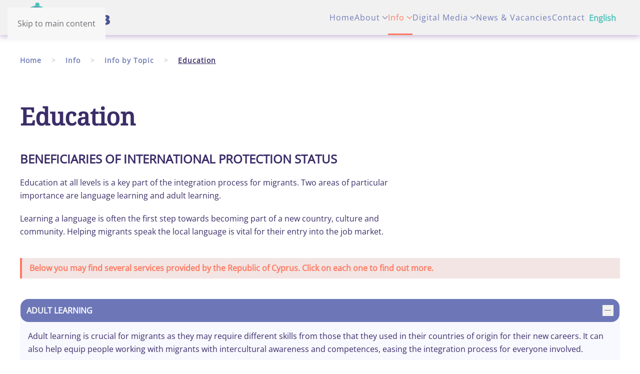

--- FILE ---
content_type: text/html; charset=utf-8
request_url: https://mihub.eu/en/info/info-by-topic/education
body_size: 50002
content:
<!DOCTYPE html>
<html lang="en-gb" dir="ltr">
    <head>
        <meta name="viewport" content="width=device-width, initial-scale=1">
        <link rel="icon" href="/images/gfx/mihub-favicon-96x96.png" sizes="any">
                <link rel="icon" href="/images/gfx/miHUB-favicon-svg-18.svg" type="image/svg+xml">
                <link rel="apple-touch-icon" href="/images/gfx/mihub-favicon-96x96.png">
        <meta charset="utf-8">
	<meta name="description" content="The Migrant Information Centers (MIC) have developed services based on our core values of listening, empathy, understanding and supporting individual vulnerable migrants.">
	<meta name="generator" content="Joomla! - Open Source Content Management">
	<title>MiHUB - Education</title>
	<link href="https://mihub.eu/en/info/info-by-topic/education" rel="alternate" hreflang="en-GB">
	<link href="https://mihub.eu/so/info/info-by-topic/education" rel="alternate" hreflang="en-CA">
	<link href="https://mihub.eu/fr/info/info-by-topic/education" rel="alternate" hreflang="fr-FR">
	<link href="https://mihub.eu/ar/info/info-by-topic/education" rel="alternate" hreflang="ar-AA">
	<link href="https://mihub.eu/el/info/info-by-topic/education" rel="alternate" hreflang="el-GR">
	<link href="https://mihub.eu/ru/info/info-by-topic/education" rel="alternate" hreflang="ru-RU">
	<link href="https://mihub.eu/hi/info/info-by-topic/education" rel="alternate" hreflang="hi-IN">
	<link href="https://mihub.eu/tr/info/info-by-topic/education" rel="alternate" hreflang="tr-TR">
	<link href="https://mihub.eu/tg/info/info-by-topic/education" rel="alternate" hreflang="bg-BG">
	<link href="https://mihub.eu/fa/info/info-by-topic/education" rel="alternate" hreflang="fa-IR">
<link href="/media/vendor/joomla-custom-elements/css/joomla-alert.min.css?0.2.0" rel="stylesheet">
	<link href="/templates/yootheme/css/theme.14.css?1760000206" rel="stylesheet">
	<link href="/media/mod_languages/css/template.min.css?bc8c53" rel="stylesheet">
<script type="application/json" class="joomla-script-options new">{"joomla.jtext":{"ERROR":"Error","MESSAGE":"Message","NOTICE":"Notice","WARNING":"Warning","JCLOSE":"Close","JOK":"OK","JOPEN":"Open"},"system.paths":{"root":"","rootFull":"https://mihub.eu/","base":"","baseFull":"https://mihub.eu/"},"csrf.token":"d4914bf878f33cbd50f2d4aafb519331"}</script>
	<script src="/media/system/js/core.min.js?2cb912"></script>
	<script src="/media/system/js/messages.min.js?9a4811" type="module"></script>
	<script src="/templates/yootheme/packages/theme-analytics/app/analytics.min.js?4.5.5" defer></script>
	<script src="/templates/yootheme/packages/theme-cookie/app/cookie.min.js?4.5.5" defer></script>
	<script src="/templates/yootheme/vendor/assets/uikit/dist/js/uikit.min.js?4.5.5"></script>
	<script src="/templates/yootheme/vendor/assets/uikit/dist/js/uikit-icons-fuse.min.js?4.5.5"></script>
	<script src="/templates/yootheme/js/theme.js?4.5.5"></script>
	<script type="application/ld+json">{"@context":"https://schema.org","@graph":[{"@type":"Organization","@id":"https://mihub.eu/#/schema/Organization/base","name":"MiHUB","url":"https://mihub.eu/"},{"@type":"WebSite","@id":"https://mihub.eu/#/schema/WebSite/base","url":"https://mihub.eu/","name":"MiHUB","publisher":{"@id":"https://mihub.eu/#/schema/Organization/base"}},{"@type":"WebPage","@id":"https://mihub.eu/#/schema/WebPage/base","url":"https://mihub.eu/en/info/info-by-topic/education","name":"MiHUB - Education","description":"The Migrant Information Centers (MIC) have developed services based on our core values of listening, empathy, understanding and supporting individual vulnerable migrants.","isPartOf":{"@id":"https://mihub.eu/#/schema/WebSite/base"},"about":{"@id":"https://mihub.eu/#/schema/Organization/base"},"inLanguage":"en-GB","breadcrumb":{"@id":"https://mihub.eu/#/schema/BreadcrumbList/101"}},{"@type":"Article","@id":"https://mihub.eu/#/schema/com_content/article/31","name":"Education","headline":"Education","inLanguage":"en-GB","isPartOf":{"@id":"https://mihub.eu/#/schema/WebPage/base"}}]}</script>
	<script>window.yootheme ||= {}; var $theme = yootheme.theme = {"google_analytics":"G-RJKQDC2VSB","google_analytics_anonymize":"","cookie":{"mode":"consent","template":"<div class=\"tm-cookie-banner uk-notification uk-notification-bottom-right\">\n        <div class=\"uk-notification-message uk-panel\">\n\n            <p>By using this website, you agree to the use of cookies as described in our <span style=\"text-decoration: underline;\"><a href=\"privacy-policy\">Privacy Policy<\/a><\/span>.<\/p>\n            \n                        <p class=\"uk-margin-small-top\">\n\n                                <button type=\"button\" class=\"js-accept uk-button uk-button-default\" data-uk-toggle=\"target: !.uk-notification; animation: uk-animation-fade\">I agree<\/button>\n                \n                                <button type=\"button\" class=\"js-reject uk-button uk-button-secondary uk-margin-small-left\" data-uk-toggle=\"target: !.uk-notification; animation: uk-animation-fade\">No, Thanks<\/button>\n                \n            <\/p>\n            \n        <\/div>\n    <\/div>","position":"bottom"},"i18n":{"close":{"label":"Close"},"totop":{"label":"Back to top"},"marker":{"label":"Open"},"navbarToggleIcon":{"label":"Open Menu"},"paginationPrevious":{"label":"Previous page"},"paginationNext":{"label":"Next Page"},"searchIcon":{"toggle":"Open Search","submit":"Submit Search"},"slider":{"next":"Next slide","previous":"Previous slide","slideX":"Slide %s","slideLabel":"%s of %s"},"slideshow":{"next":"Next slide","previous":"Previous slide","slideX":"Slide %s","slideLabel":"%s of %s"},"lightboxPanel":{"next":"Next slide","previous":"Previous slide","slideLabel":"%s of %s","close":"Close"}}};</script>
	<script>// Hover animation on External Links
    $(function(){ 
        $('a[target="_blank"]').each(function(){
            $(this).append('<i><hr><hr><hr><hr><hr></i>');
        })
    });    
    //////  end animation</script>
	<link href="https://mihub.eu/en/info/info-by-topic/education" rel="alternate" hreflang="x-default">

    </head>
    <body class="">

        <div class="uk-hidden-visually uk-notification uk-notification-top-left uk-width-auto">
            <div class="uk-notification-message">
                <a href="#tm-main" class="uk-link-reset">Skip to main content</a>
            </div>
        </div>

        
        
        <div class="tm-page">

                        


<header class="tm-header-mobile uk-hidden@m">


        <div uk-sticky show-on-up animation="uk-animation-slide-top" cls-active="uk-navbar-sticky" sel-target=".uk-navbar-container">
    
        <div class="uk-navbar-container">

            <div class="uk-container uk-container-expand">
                <nav class="uk-navbar" uk-navbar="{&quot;align&quot;:&quot;center&quot;,&quot;container&quot;:&quot;.tm-header-mobile &gt; [uk-sticky]&quot;,&quot;boundary&quot;:&quot;.tm-header-mobile .uk-navbar-container&quot;}">

                                        <div class="uk-navbar-left ">

                                                    <a href="https://mihub.eu/en/" aria-label="Back to home" class="uk-logo uk-navbar-item">
    <img alt="miHUB" loading="eager" width="60" height="55" src="/images/gfx/miHUB-logo-sm.svg"></a>
                        
                        
                        
                    </div>
                    
                    
                                        <div class="uk-navbar-right">

                                                    
                        
                                                    
<div class="uk-navbar-item lang_style" id="module-111">

    
    
<div class="uk-panel mod-languages">

    
    
        <div class="uk-inline">

                                            <a tabindex="0">
                                        English                </a>
                                                                                                                                                                                                                                                                                                                                                                            
            <div uk-dropdown="mode: click">
                <ul class="uk-nav uk-dropdown-nav">
                                                                    <li class="uk-active">
                            <a href="https://mihub.eu/en/info/info-by-topic/education">
                                                                English                            </a>
                        </li>
                                                                                            <li >
                            <a href="/so/info/info-by-topic/education">
                                                                Somali                            </a>
                        </li>
                                                                                            <li >
                            <a href="/fr/info/info-by-topic/education">
                                                                Français                            </a>
                        </li>
                                                                                            <li >
                            <a href="/uk/">
                                                                Ukrainian                            </a>
                        </li>
                                                                                            <li >
                            <a href="/ar/info/info-by-topic/education">
                                                                Arabic                            </a>
                        </li>
                                                                                            <li >
                            <a href="/el/info/info-by-topic/education">
                                                                Eλληνικά                            </a>
                        </li>
                                                                                            <li >
                            <a href="/da/">
                                                                Dari                            </a>
                        </li>
                                                                                            <li >
                            <a href="/ru/info/info-by-topic/education">
                                                                Pусский                            </a>
                        </li>
                                                                                            <li >
                            <a href="/hi/info/info-by-topic/education">
                                                                हिंदी                            </a>
                        </li>
                                                                                            <li >
                            <a href="/tr/info/info-by-topic/education">
                                                                Türkiye                            </a>
                        </li>
                                                                                            <li >
                            <a href="/tg/info/info-by-topic/education">
                                                                Tagalog                            </a>
                        </li>
                                                                                            <li >
                            <a href="/fa/info/info-by-topic/education">
                                                                Farsi                            </a>
                        </li>
                                                                                            <li >
                            <a href="/si/">
                                                                Sinhala                            </a>
                        </li>
                                                            </ul>
            </div>

        </div>

    
    
</div>

</div>
<a uk-toggle href="#tm-dialog-mobile" class="uk-navbar-toggle">

                <span class="uk-margin-small-right uk-text-middle">Menu</span>
        
        <div uk-navbar-toggle-icon></div>

        
    </a>
                        
                    </div>
                    
                </nav>
            </div>

        </div>

        </div>
    



    
        <div id="tm-dialog-mobile" class="uk-modal uk-modal-full" uk-modal>
        <div class="uk-modal-dialog uk-flex">

                        <button class="uk-modal-close-full uk-close-large" type="button" uk-close uk-toggle="cls: uk-modal-close-full uk-close-large uk-modal-close-default; mode: media; media: @s"></button>
            
            <div class="uk-modal-body uk-padding-large uk-margin-auto uk-flex uk-flex-column uk-box-sizing-content uk-width-large" uk-height-viewport uk-toggle="{&quot;cls&quot;:&quot;uk-padding-large&quot;,&quot;mode&quot;:&quot;media&quot;,&quot;media&quot;:&quot;@s&quot;}">

                                <div class="uk-margin-auto-bottom uk-text-center">
                    
<div class="uk-grid uk-child-width-1-1" uk-grid>    <div>
<div class="uk-panel" id="module-menu-dialog-mobile">

    
    
<ul class="uk-nav uk-nav-default uk-nav-divider uk-nav-accordion uk-nav-center" uk-nav="targets: &gt; .js-accordion">
    
	<li class="item-185"><a href="/en/">Home</a></li>
	<li class="item-555 js-accordion uk-parent"><a href>About <span uk-nav-parent-icon></span></a>
	<ul class="uk-nav-sub">

		<li class="item-186"><a href="/en/about/about-mihub">About MiHub</a></li>
		<li class="item-187"><a href="/en/about/the-project">The project</a></li>
		<li class="item-188"><a href="/en/about/mission-and-objectives">Objectives</a></li>
		<li class="item-189"><a href="/en/about/partners">Partners</a></li></ul></li>
	<li class="item-554 uk-active js-accordion uk-open uk-parent"><a href>Info <span uk-nav-parent-icon></span></a>
	<ul class="uk-nav-sub">

		<li class="item-190"><a href="/en/info/general-info">General Info.</a></li>
		<li class="item-191"><a href="/en/info/services-provision">Services Provision</a></li>
		<li class="item-192"><a href="/en/info/info-centers">Info Centers</a></li>
		<li class="item-193 uk-active uk-parent"><a href="/en/info/info-by-topic">Info by Topic</a>
		<ul>

			<li class="item-194"><a href="/en/info/info-by-topic/employment">Employment</a></li>
			<li class="item-196"><a href="/en/info/info-by-topic/health">Health</a></li>
			<li class="item-197 uk-active"><a href="/en/info/info-by-topic/education">Education</a></li>
			<li class="item-198"><a href="/en/info/info-by-topic/housing">Housing</a></li>
			<li class="item-199"><a href="/en/info/info-by-topic/rights-responsibilities">Rights &amp; Responsibilities</a></li>
			<li class="item-200"><a href="/en/info/info-by-topic/social-benefits">Social Benefits</a></li>
			<li class="item-201"><a href="/en/info/info-by-topic/learn-english-greek">Learning English / Greek</a></li>
			<li class="item-202"><a href="/en/info/info-by-topic/travelling">Travelling</a></li></ul></li></ul></li>
	<li class="item-556 js-accordion uk-parent"><a href>Digital Media <span uk-nav-parent-icon></span></a>
	<ul class="uk-nav-sub">

		<li class="item-205"><a href="/en/digital-media/digital-media-intro">Introduction</a></li>
		<li class="item-613"><a href="/en/digital-media/e-magazine">e-Magazine</a></li>
		<li class="item-208"><a href="/en/digital-media/e-library">e-Library</a></li>
		<li class="item-206 uk-parent"><a href="/en/digital-media/educational-material">Educational Material</a>
		<ul>

			<li class="item-425"><a href="/en/digital-media/educational-material/smartphone-and-computer-applications-for-language-learning">Language learning</a></li>
			<li class="item-426"><a href="/en/digital-media/educational-material/adult-afternoon-classes">Adult afternoon classes</a></li></ul></li>
		<li class="item-207"><a href="/en/digital-media/useful-links">Useful Links</a></li></ul></li>
	<li class="item-204"><a href="/en/news">News &amp; Vacancies</a></li>
	<li class="item-209"><a href="/en/contact">Contact</a></li></ul>

</div>
</div>    <div>
<div class="uk-panel" id="module-tm-3">

    
    <ul class="uk-flex-inline uk-flex-middle uk-flex-nowrap uk-grid-large" uk-grid>                    <li><a href="https://www.facebook.com/MihubCy/" class="uk-preserve-width uk-icon-button" rel="noreferrer" target="_blank"><span uk-icon="icon: facebook;"></span></a></li>
                    <li><a href="https://x.com/MiHUBcy" class="uk-preserve-width uk-icon-button" rel="noreferrer" target="_blank"><span uk-icon="icon: x;"></span></a></li>
                    <li><a href="https://www.instagram.com/mihub_cy/" class="uk-preserve-width uk-icon-button" rel="noreferrer" target="_blank"><span uk-icon="icon: instagram;"></span></a></li>
            </ul>
</div>
</div></div>
                </div>
                
                
            </div>

        </div>
    </div>
    
    

</header>




<header class="tm-header uk-visible@m">



        <div uk-sticky media="@m" show-on-up animation="uk-animation-slide-top" cls-active="uk-navbar-sticky" sel-target=".uk-navbar-container">
    
        <div class="uk-navbar-container">

            <div class="uk-container">
                <nav class="uk-navbar" uk-navbar="{&quot;align&quot;:&quot;center&quot;,&quot;container&quot;:&quot;.tm-header &gt; [uk-sticky]&quot;,&quot;boundary&quot;:&quot;.tm-header .uk-navbar-container&quot;}">

                                        <div class="uk-navbar-left ">

                                                    <a href="https://mihub.eu/en/" aria-label="Back to home" class="uk-logo uk-navbar-item">
    <img alt="miHUB" loading="eager" width="180" height="60" src="/images/gfx/homepage/miHUB.svg"></a>
                        
                        
                        
                    </div>
                    
                    
                                        <div class="uk-navbar-right">

                                                    
<ul class="uk-navbar-nav">
    
	<li class="item-185"><a href="/en/">Home</a></li>
	<li class="item-555 uk-parent"><a role="button">About <span uk-navbar-parent-icon></span></a>
	<div class="uk-drop uk-navbar-dropdown" mode="hover" pos="bottom-center"><div><ul class="uk-nav uk-navbar-dropdown-nav">

		<li class="item-186"><a href="/en/about/about-mihub">About MiHub</a></li>
		<li class="item-187"><a href="/en/about/the-project">The project</a></li>
		<li class="item-188"><a href="/en/about/mission-and-objectives">Objectives</a></li>
		<li class="item-189"><a href="/en/about/partners">Partners</a></li></ul></div></div></li>
	<li class="item-554 uk-active uk-parent"><a role="button">Info <span uk-navbar-parent-icon></span></a>
	<div class="uk-drop uk-navbar-dropdown" mode="hover" pos="bottom-center"><div><ul class="uk-nav uk-navbar-dropdown-nav">

		<li class="item-190"><a href="/en/info/general-info">General Info.</a></li>
		<li class="item-191"><a href="/en/info/services-provision">Services Provision</a></li>
		<li class="item-192"><a href="/en/info/info-centers">Info Centers</a></li>
		<li class="item-193 uk-active uk-parent"><a href="/en/info/info-by-topic">Info by Topic <span uk-navbar-parent-icon></span></a>
		<ul class="uk-nav-sub">

			<li class="item-194"><a href="/en/info/info-by-topic/employment">Employment</a></li>
			<li class="item-196"><a href="/en/info/info-by-topic/health">Health</a></li>
			<li class="item-197 uk-active"><a href="/en/info/info-by-topic/education">Education</a></li>
			<li class="item-198"><a href="/en/info/info-by-topic/housing">Housing</a></li>
			<li class="item-199"><a href="/en/info/info-by-topic/rights-responsibilities">Rights &amp; Responsibilities</a></li>
			<li class="item-200"><a href="/en/info/info-by-topic/social-benefits">Social Benefits</a></li>
			<li class="item-201"><a href="/en/info/info-by-topic/learn-english-greek">Learning English / Greek</a></li>
			<li class="item-202"><a href="/en/info/info-by-topic/travelling">Travelling</a></li></ul></li></ul></div></div></li>
	<li class="item-556 uk-parent"><a role="button">Digital Media <span uk-navbar-parent-icon></span></a>
	<div class="uk-drop uk-navbar-dropdown" mode="hover" pos="bottom-center"><div><ul class="uk-nav uk-navbar-dropdown-nav">

		<li class="item-205"><a href="/en/digital-media/digital-media-intro">Introduction</a></li>
		<li class="item-613"><a href="/en/digital-media/e-magazine">e-Magazine</a></li>
		<li class="item-208"><a href="/en/digital-media/e-library">e-Library</a></li>
		<li class="item-206 uk-parent"><a href="/en/digital-media/educational-material">Educational Material <span uk-navbar-parent-icon></span></a>
		<ul class="uk-nav-sub">

			<li class="item-425"><a href="/en/digital-media/educational-material/smartphone-and-computer-applications-for-language-learning">Language learning</a></li>
			<li class="item-426"><a href="/en/digital-media/educational-material/adult-afternoon-classes">Adult afternoon classes</a></li></ul></li>
		<li class="item-207"><a href="/en/digital-media/useful-links">Useful Links</a></li></ul></div></div></li>
	<li class="item-204"><a href="/en/news">News &amp; Vacancies</a></li>
	<li class="item-209"><a href="/en/contact">Contact</a></li></ul>

                        
                                                    
<div class="uk-navbar-item" id="module-254">

    
    
<div class="uk-panel mod-languages">

    
    
        <div class="uk-inline">

                                            <a tabindex="0">
                                        English                </a>
                                                                                                                                                                                                                                                                                                                                                                            
            <div uk-dropdown="mode: click">
                <ul class="uk-nav uk-dropdown-nav">
                                                                    <li class="uk-active">
                            <a href="https://mihub.eu/en/info/info-by-topic/education">
                                                                English                            </a>
                        </li>
                                                                                            <li >
                            <a href="/so/info/info-by-topic/education">
                                                                Somali                            </a>
                        </li>
                                                                                            <li >
                            <a href="/fr/info/info-by-topic/education">
                                                                Français                            </a>
                        </li>
                                                                                            <li >
                            <a href="/uk/">
                                                                Ukrainian                            </a>
                        </li>
                                                                                            <li >
                            <a href="/ar/info/info-by-topic/education">
                                                                Arabic                            </a>
                        </li>
                                                                                            <li >
                            <a href="/el/info/info-by-topic/education">
                                                                Eλληνικά                            </a>
                        </li>
                                                                                            <li >
                            <a href="/da/">
                                                                Dari                            </a>
                        </li>
                                                                                            <li >
                            <a href="/ru/info/info-by-topic/education">
                                                                Pусский                            </a>
                        </li>
                                                                                            <li >
                            <a href="/hi/info/info-by-topic/education">
                                                                हिंदी                            </a>
                        </li>
                                                                                            <li >
                            <a href="/tr/info/info-by-topic/education">
                                                                Türkiye                            </a>
                        </li>
                                                                                            <li >
                            <a href="/tg/info/info-by-topic/education">
                                                                Tagalog                            </a>
                        </li>
                                                                                            <li >
                            <a href="/fa/info/info-by-topic/education">
                                                                Farsi                            </a>
                        </li>
                                                                                            <li >
                            <a href="/si/">
                                                                Sinhala                            </a>
                        </li>
                                                            </ul>
            </div>

        </div>

    
    
</div>

</div>

                        
                    </div>
                    
                </nav>
            </div>

        </div>

        </div>
    







</header>

            
            
<div class="tm-top uk-section-default uk-section uk-section-small uk-padding-remove-bottom">

    
        
        
        
                        <div class="uk-container">
            
                
<div class="uk-panel no-left" id="module-101">

    
    

<nav class="uk-margin-medium-bottom" aria-label="Breadcrumb">
    <ul class="uk-breadcrumb" vocab="https://schema.org/" typeof="BreadcrumbList">
    
            <li property="itemListElement" typeof="ListItem">            <a href="/en/" property="item" typeof="WebPage"><span property="name">Home</span></a>
            <meta property="position" content="1">
            </li>    
            <li class="uk-disabled">
            <a>Info</a>
            </li>    
            <li property="itemListElement" typeof="ListItem">            <a href="/en/info/info-by-topic" property="item" typeof="WebPage"><span property="name">Info by Topic</span></a>
            <meta property="position" content="2">
            </li>    
            <li property="itemListElement" typeof="ListItem">            <span property="name" aria-current="page">Education</span>            <meta property="position" content="3">
            </li>    
    </ul>
</nav>

</div>

                        </div>
            
        
    
</div>


            <main id="tm-main" >

                
                <div id="system-message-container" aria-live="polite"></div>

                <!-- Builder #page --><style class="uk-margin-remove-adjacent">#page\#0{text-transform: uppercase;}#page\#1 .el-content{font-weight: bold;}#page\#2 .el-content{font-weight: bold;}#page\#3{text-transform: uppercase;}</style>
<div class="uk-section-default uk-section" uk-scrollspy="target: [uk-scrollspy-class]; cls: uk-animation-fade; delay: 250;">
    
        
        
        
            
                                <div class="uk-container">                
                    <div class="uk-grid tm-grid-expand uk-child-width-1-1 uk-grid-margin">
<div class="uk-width-1-1">
    
        
            
            
            
                
                    
<h1 class="uk-heading-xlarge" uk-scrollspy-class>        Education    </h1>
                
            
        
    
</div></div><div class="uk-grid tm-grid-expand uk-child-width-1-1 uk-grid-margin">
<div class="uk-width-1-1">
    
        
            
            
            
                
                    
<h1 class="uk-heading-small uk-font-secondary" id="page#0" uk-scrollspy-class>        BENEFICIARIES OF INTERNATIONAL PROTECTION STATUS    </h1><div class="uk-panel uk-margin uk-width-2xlarge" uk-scrollspy-class><p>Education at all levels is a key part of the integration process for migrants. Two areas of particular importance are language learning and adult learning.</p>
<p>Learning a language is often the first step towards becoming part of a new country, culture and community. Helping migrants speak the local language is vital for their entry into the job market.</p></div>
                
            
        
    
</div></div><div class="uk-grid tm-grid-expand uk-child-width-1-1 uk-grid-margin">
<div class="uk-width-1-1">
    
        
            
            
            
                
                    
<div class="uk-alert uk-alert-warning" id="page#1" uk-scrollspy-class="uk-animation-slide-bottom-small">
    
        
                <div class="el-content uk-panel uk-display-inline uk-text-middle">Below you may find several services provided by the Republic of Cyprus. Click on each one to find out more.</div>        
    
</div>
                
            
        
    
</div></div><div class="uk-grid tm-grid-expand uk-child-width-1-1 uk-grid-margin">
<div class="uk-width-1-1">
    
        
            
            
            
                
                    
<div uk-accordion="collapsible: false;" uk-scrollspy-class>
        
<div class="el-item">
    <a class="el-title uk-accordion-title" href>Adult learning</a>

    <div class="uk-accordion-content">
    
                <div class="el-content uk-panel"><p>Adult learning is crucial for migrants as they may require different skills from those that they used in their countries of origin for their new careers. It can also help equip people working with migrants with intercultural awareness and competences, easing the integration process for everyone involved.</p>
<p>Adult education in Cyprus is offered at<strong> public</strong>, <strong>semi-government</strong> and <strong>private institutions </strong>which, according to the type of education or training being offered, can be grouped in three categories:</p>
<p>Institutions offering <strong>formal adult education</strong>,</p>
<p>Institutions offering <strong>non-formal adult education</strong>,</p>
<p>Institutions offering <strong>(continuing) vocational training</strong>.</p></div>                
    
    </div>
</div>    
</div>
                
            
        
    
</div></div>
                                </div>                
            
        
    
</div>
<div class="uk-section-default uk-section uk-padding-remove-top" uk-scrollspy="target: [uk-scrollspy-class]; cls: uk-animation-fade; delay: 250;">
    
        
        
        
            
                                <div class="uk-container">                
                    <div class="uk-grid tm-grid-expand uk-child-width-1-1 uk-grid-margin">
<div class="uk-width-1-1">
    
        
            
            
            
                
                    
<div class="uk-alert uk-alert-warning" id="page#2" uk-scrollspy-class="uk-animation-slide-bottom-small">
    
        
                <div class="el-content uk-panel uk-display-inline uk-text-middle">Below, are listed the major institutions and organizations offering adult education clustered in the above mentioned categories.</div>        
    
</div>
                
            
        
    
</div></div><div class="uk-grid tm-grid-expand uk-child-width-1-1 uk-grid-margin">
<div class="uk-width-1-1">
    
        
            
            
            
                
                    
<div uk-accordion="collapsible: false;" uk-scrollspy-class>
        
<div class="el-item">
    <a class="el-title uk-accordion-title" href>Formal adult education</a>

    <div class="uk-accordion-content">
    
                <div class="el-content uk-panel">

The five Evening Gymnasia and the two Evening Technical Schools in Nicosia and Limassol, Post-Secondary Institutes of Vocational Education and Training, the Open University of Cyprus, the Mediterranean Institute of Management, Higher Education Institutions (both public and private) offering flexible learning programmes for adults.
</div>                
    
    </div>
</div>        
<div class="el-item">
    <a class="el-title uk-accordion-title" href>non-Formal adult education</a>

    <div class="uk-accordion-content">
    
                <div class="el-content uk-panel">

The Adult Education Centres, the 41 State Institutes of Further Education, the Pedagogical Institute, Private Institutes registered with the Ministry of Education.
</div>                
    
    </div>
</div>        
<div class="el-item">
    <a class="el-title uk-accordion-title" href>(Continuing) Vocational Training</a>

    <div class="uk-accordion-content">
    
                <div class="el-content uk-panel"><p>The Cyprus Productivity Centre, the Cyprus Academy of Public Administration, afternoon and evening classes at the technical schools, the Apprenticeship Scheme offered jointly at technical schools and private industries, in-company courses funded by the Human Resource Development Authority.</p>
<p> <span>The Adult Education Centres is a significant programme which provides general adult education in Cyprus within the framework of providing lifelong learning opportunities. The main objective of the Adult Education Centres is the general development of each adult’s personality as well as the social, financial and cultural development of citizens and society in general. Their aims coincide with the state’s developmental policy and the wider aims of the Ministry of Education and Culture regarding the provision of "Lifelong Learning" opportunities for all the citizens of the Republic of Cyprus and the combating of educational inequalities so that citizens may be successfully integrated and be enabled to act efficiently in a united Europe.</span><span> </span><br /><span>The Adult Education Centres offer a variety of interdisciplinary courses which focus mainly on the teaching of foreign languages, arts and crafts, cultural programmes, health and other issues of general interest, as well as on teaching professional and vocational skills.</span><span> </span></p>
<p><span>Furthermore, every year the Adult Education Centres organise free of charge learning activities for various target groups, such as people with literacy difficulties, people with special needs, enclaved Cypriots, prisoners, mentally ill and elderly people. They also offer, free of charge, Greek language courses to children of repatriated Cypriots, to political refugees and to Turkish Cypriots. Moreover, Turkish language courses are offered free of charge to Greek Cypriots.</span><span> </span><br /><br /><span>The Adult Education Centres have been acknowledged by the citizens of the Republic of Cyprus as the most important programme of general adult education with the provision of a variety of qualitative courses.</span><span> </span></p></div>                
    
    </div>
</div>        
<div class="el-item">
    <a class="el-title uk-accordion-title" href>Asylum Seekers</a>

    <div class="uk-accordion-content">
    
                <div class="el-content uk-panel"><p>Minor asylum seekers and minor children of applicants have the right to access public education on the same terms as the children of Cypriot citizens. To support their integration, various language learning initiatives are in place. For instance, Greek language courses funded by the EU under the Asylum, Migration, and Integration Fund (AMIF) are available, including programs aimed at adult learners, such as evening classes and life-learning schemes.</p>
<p>In primary education, schools with high numbers of non-Greek speaking students arrange additional hours of Greek language instruction. For secondary education, particularly at the Gymnasium (middle school) and Lyceum (high school) levels, transitional and short classes are provided to address language barriers. These classes offer intensive Greek language learning, along with other subjects. For example, transitional classes may offer 14 hours of Greek per week, while short classes provide five hours.</p>
<p>In 2022-2023, the Ministry of Education announced measures to increase interaction between schools and families of non-Greek speaking students. This includes closer monitoring of students' learning progress and outcomes, with the goal of enhancing integration and ensuring that students can succeed in their exams and advance to the next grade</p>
<p>Asylum seekers who complete public secondary education are eligible to participate in the nationwide entry exams for State universities on equal terms with Cypriot nationals.</p></div>                
    
    </div>
</div>        
<div class="el-item">
    <a class="el-title uk-accordion-title" href>Subsidiary Protection</a>

    <div class="uk-accordion-content">
    
                <div class="el-content uk-panel"><p>The Reception Regulations stipulate that all asylum seeking children have access to education under the same conditions that apply to Cypriot citizens, immediately after applying for asylum and no later than 3 months from the date of submission.</p>
<p>beneficiaries who complete public secondary education are eligible to participate in the nationwide entry exams for State universities on equal terms with Cypriot nationals.</p>
<p>Some private universities may offer a limited number of scholarships for BIPs from time to time, though these opportunities are rare and not consistently available.</p></div>                
    
    </div>
</div>        
<div class="el-item">
    <a class="el-title uk-accordion-title" href>Recognized Refugees</a>

    <div class="uk-accordion-content">
    
                <div class="el-content uk-panel"><p>The Reception Regulations stipulate that all asylum seeking children have access to education under the same conditions that apply to Cypriot citizens, immediately after applying for asylum and no later than 3 months from the date of submission.</p>
<p>Refugees who complete public secondary education are eligible to participate in the nationwide entry exams for State universities on equal terms with Cypriot nationals.</p>
<p>Some private universities may offer a limited number of scholarships for BIPs from time to time, though these opportunities are rare and not consistently available.</p></div>                
    
    </div>
</div>        
<div class="el-item">
    <a class="el-title uk-accordion-title" href>Asylum Seeking Children</a>

    <div class="uk-accordion-content">
    
                <div class="el-content uk-panel">

The Reception Regulations stipulate that all asylum seeking children have access to education under the same conditions that apply to Cypriot citizens, immediately after applying for asylum and no later than 3 months from the date of submission.
</div>                
    
    </div>
</div>    
</div>
                
            
        
    
</div></div>
                                </div>                
            
        
    
</div>
<div class="uk-section-default uk-section uk-padding-remove-top" uk-scrollspy="target: [uk-scrollspy-class]; cls: uk-animation-fade; delay: 250;">
    
        
        
        
            
                                <div class="uk-container">                
                    <div class="uk-grid tm-grid-expand uk-child-width-1-1 uk-grid-margin">
<div class="uk-width-1-1">
    
        
            
            
            
                
                    
<h1 class="uk-heading-small uk-font-secondary" id="page#3" uk-scrollspy-class>        THIRD COUNTRY NATIONALS    </h1>
                
            
        
    
</div></div><div class="uk-grid tm-grid-expand uk-child-width-1-1 uk-grid-margin">
<div class="uk-width-1-1">
    
        
            
            
            
                
                    <div class="uk-panel uk-margin uk-width-2xlarge" uk-scrollspy-class><p>Education at all levels is a key part of the integration process for migrants. Two areas of particular importance are language learning and adult learning.</p>
<p>Learning a language is often the first step towards becoming part of a new country, culture and community. Helping migrants speak the local language is vital for their entry into the job market.</p></div>
                
            
        
    
</div></div><div class="uk-grid tm-grid-expand uk-child-width-1-1 uk-grid-margin">
<div class="uk-width-1-1">
    
        
            
            
            
                
                    
<div uk-accordion="collapsible: false;" uk-scrollspy-class>
        
<div class="el-item">
    <a class="el-title uk-accordion-title" href>Domestic Workers</a>

    <div class="uk-accordion-content">
    
                <div class="el-content uk-panel">

The Regulations stipulate that all children whose parents have secured legal stay under employment status have access to education under the same conditions that apply to Cypriot citizens.
</div>                
    
    </div>
</div>        
<div class="el-item">
    <a class="el-title uk-accordion-title" href>Higher Education Students</a>

    <div class="uk-accordion-content">
    
                <div class="el-content uk-panel"><p>All foreign students, non-EU students who apply to higher institutions in Cyprus require a visa for entry to Cyprus. Student visas are issued only to full-time international students (students who register for at least 15 credits or 30 ECTS in a semester).</p>
<p>The Migration Department of the Deputy Ministry of Migration and International Protection is the competent authority in Cyprus for issuing entry permits and residence permits to foreign students. Student permits are only granted for study in private institutions which offer higher education and which are registered with the Ministry of Education and Culture.</p>
<p>To enter and reside in Cyprus as a student, you must be enrolled in:</p>
<ul>
<li>a recognised institution of higher education; or</li>
<li>a public or private institute or organisation;</li>
</ul>
<p>for the purpose of receiving:</p>
<ul>
<li>a diploma;</li>
<li>a postgraduate diploma;</li>
<li>a doctorate diploma; or</li>
<li>another kind of diploma of higher education.</li>
</ul>
<p>You must show sufficient financial resources for living expenses and health insurance. Furthermore, you must present a certificate of criminal record, a copy of your passport and x-rays and blood tests (HIV, syphilis, hepatitis B, hepatitis C).</p>
<p>Residence permits are granted for one year and are renewable, provided the renewal application is made one month before expiry of your permit.</p></div>                
    
    </div>
</div>        
<div class="el-item">
    <a class="el-title uk-accordion-title" href>Work Policy for Students and Graduates</a>

    <div class="uk-accordion-content">
    
                <div class="el-content uk-panel"><p>Students, during the semester, are permitted to work up to 20 hours per week, under certain conditions, but only in specific professions. This limit is lifted during break periods, allowing students to work up to 38 hours per week.</p>
<p>For graduate level students, who have completed a Master's degree in Cyprus, the relevant laws allow them to seek work opportunities in their field of study for up to 12 months after graduation.</p></div>                
    
    </div>
</div>        
<div class="el-item">
    <a class="el-title uk-accordion-title" href>Students</a>

    <div class="uk-accordion-content">
    
                <div class="el-content uk-panel"><p>All foreign students, non-EU students who apply to higher institutions in Cyprus require a visa to enter Cyprus. Provided that all the required documents and payments have been received, the institution will submit the student’s documents to the Migration Authorities for evaluation.</p>
<ol>
<li>€55 Application fee (application will not be processed without this non-refundable fee).</li>
<li>€86 Student Visa fee (application will not be processed without this non-refundable fee).</li>
<li>4x passport sized photos.</li>
<li>Attested copy of High School Leaving Certificate (Lower &amp; Higher Secondary) and mark sheets.</li>
<li>Attested passport copy (valid for at least two years from the start of the semester to be enrolled).</li>
<li>Attested Police Clearance Certificate (6 months validity period).</li>
<li>Attested Bank Letter (6 months validity period) stating that the student’s sponsor has the financial ability to support his/her living, tuition and repatriation expenses. Sponsor may only be Father/ Mother/Self. In case of another Sponsor, please supply Court affidavit. The letter must also clearly state the relationship between Sponsor and student.</li>
<li>Supporting bank statement (1 month validity).</li>
<li>Attested Blood Test reports for HIV, Syphilis, Hepatitis B and C (4 months validity).</li>
<li>Attested chest X-ray report for tuberculosis (4 months validity).</li>
</ol></div>                
    
    </div>
</div>    
</div>
                
            
        
    
</div></div>
                                </div>                
            
        
    
</div>

                
            </main>

            

                        <footer>
                <!-- Builder #footer --><style class="uk-margin-remove-adjacent">#footer\#0 .el-image{transform: translateY(10px);}#footer\#1 .el-image{transform: translateY(10px);}#footer\#2 .el-image{transform: translateY(10px);}#footer\#3 .el-image{transform: translateY(0px);}</style>
<div class="uk-section-default uk-section uk-section-small">
    
        
        
        
            
                                <div class="uk-container">                
                    <div class="uk-grid tm-grid-expand uk-child-width-1-1 uk-grid-margin">
<div class="uk-width-1-1">
    
        
            
            
            
                
                    <hr>
                
            
        
    
</div></div><div class="uk-grid-margin uk-container uk-container-small"><div class="uk-grid tm-grid-expand" uk-grid>
<div class="uk-width-1-2@s uk-width-1-4@m">
    
        
            
            
            
                
                    
<div class="uk-margin uk-text-center" id="footer#0">
        <img src="/images/logos/cofunded-eu.svg" width="230" height="49" class="el-image" alt loading="lazy">    
    
</div>
                
            
        
    
</div>
<div class="uk-width-1-2@s uk-width-1-4@m">
    
        
            
            
            
                
                    
<div class="uk-margin uk-text-center" id="footer#1">
        <img src="/images/logos/republic-of-cyprus.svg" width="121" height="81" class="el-image" alt loading="lazy">    
    
</div>
                
            
        
    
</div>
<div class="uk-width-1-2@s uk-width-1-4@m">
    
        
            
            
            
                
                    
<div class="uk-margin uk-text-center" id="footer#2">
        <a class="el-link" href="https://www.unic.ac.cy" target="_blank"><picture>
<source type="image/webp" srcset="/templates/yootheme/cache/4b/unic-4b1d8ad8.webp 162w" sizes="(min-width: 162px) 162px">
<img src="/templates/yootheme/cache/6b/unic-6b50e60e.png" width="162" height="53" class="el-image" alt loading="lazy">
</picture></a>    
    
</div>
                
            
        
    
</div>
<div class="uk-width-1-2@s uk-width-1-4@m">
    
        
            
            
            
                
                    
<div class="uk-margin uk-text-center" id="footer#3">
        <a class="el-link" href="https://cardet.org/" target="_blank"><img src="/images/logos/cardet.svg" width="180" height="61" class="el-image" alt loading="lazy"></a>    
    
</div>
                
            
        
    
</div></div></div><div class="uk-grid tm-grid-expand uk-child-width-1-1 uk-grid-margin">
<div class="uk-width-1-1">
    
        
            
            
            
                
                    <div class="uk-panel uk-text-small uk-margin uk-text-center"><p class="small">The project is implemented within the framework of the Asylum, Migration and Integration Fund (AMIF), and it is co-funded by the European Union and the Republic of Cyprus.<br />Project Number: AMIF/SO2/2024/7 | <a href="/privacy-policy"> Privacy policy</a></p></div>
                
            
        
    
</div></div>
                                </div>                
            
        
    
</div>            </footer>
            
        </div>

        
        

    </body>
</html>


--- FILE ---
content_type: image/svg+xml
request_url: https://mihub.eu/images/gfx/homepage/miHUB.svg
body_size: 16795
content:
<?xml version="1.0" encoding="utf-8"?>
<!-- Generator: Adobe Illustrator 26.4.1, SVG Export Plug-In . SVG Version: 6.00 Build 0)  -->
<svg version="1.1" id="Layer_1" xmlns="http://www.w3.org/2000/svg" xmlns:xlink="http://www.w3.org/1999/xlink" x="0px" y="0px"
	 viewBox="0 0 280.8 93.4" style="enable-background:new 0 0 280.8 93.4;" xml:space="preserve">
<style type="text/css">
	.st0{opacity:0.21;fill:#DCE4FF;}
	.st1{opacity:0.85;fill:#F8F8FF;}
	.st2{fill:#51C1BB;}
	.st3{fill:#F9C648;}
	.st4{fill:#0C0F28;}
	.st5{fill:#FFFFFF;}
	.st6{fill:#FFFFFF;stroke:#000000;stroke-width:2;stroke-miterlimit:10;}
	.st7{fill:#231F20;}
	.st8{fill:#2B4387;}
	.st9{fill:#F8FBFB;}
	.st10{fill:#111111;}
	.st11{fill:#FFFFFF;stroke:#000000;stroke-width:1.5;stroke-miterlimit:10;}
	.st12{fill:none;stroke:#000000;stroke-width:2.5;stroke-linecap:round;stroke-linejoin:round;stroke-miterlimit:10;}
	.st13{fill:none;stroke:#000000;stroke-width:3.2;stroke-linecap:round;stroke-linejoin:round;stroke-miterlimit:10;}
	.st14{fill:none;stroke:#000000;stroke-width:3;stroke-linecap:round;stroke-linejoin:round;stroke-miterlimit:10;}
	.st15{fill:#F59E2C;}
	.st16{fill:none;stroke:#000000;stroke-width:2;stroke-linecap:round;stroke-linejoin:round;stroke-miterlimit:10;}
	.st17{fill:#6D77B8;stroke:#6D77B8;stroke-miterlimit:10;}
	.st18{fill:#4D65AA;}
	.st19{fill:none;stroke:#F8FBFB;stroke-width:4.9104;stroke-linecap:round;stroke-miterlimit:10;}
	.st20{fill:#FFFFFF;stroke:#000000;stroke-width:1.5;stroke-linecap:round;stroke-linejoin:round;stroke-miterlimit:10;}
	.st21{fill:#718EC9;}
	.st22{fill:#E8B91F;}
	.st23{opacity:9.000000e-02;fill:#51C1BB;}
	.st24{fill:#F8F8FF;}
	.st25{fill:#FFFFFF;stroke:#000000;stroke-miterlimit:10;}
	.st26{opacity:0.21;fill:#FFE1FB;}
	.st27{fill:#F9B3CD;}
	.st28{fill:#E7B6FC;}
	.st29{clip-path:url(#SVGID_00000032608129523132902080000013651119939419195322_);fill:#F0F0F0;}
	.st30{clip-path:url(#SVGID_00000032608129523132902080000013651119939419195322_);fill:#1C1C1C;}
	.st31{clip-path:url(#SVGID_00000032608129523132902080000013651119939419195322_);fill:#E8E7E7;}
	.st32{clip-path:url(#SVGID_00000032608129523132902080000013651119939419195322_);fill:#F7F7F7;}
	.st33{clip-path:url(#SVGID_00000032608129523132902080000013651119939419195322_);}
	.st34{fill:#1C1C1C;}
	.st35{fill:#E8E7E7;}
	.st36{clip-path:url(#SVGID_00000032608129523132902080000013651119939419195322_);fill:#F75333;}
	.st37{fill:#809EE8;}
	.st38{fill:#F4D576;}
	.st39{fill:#CDD3CE;}
	.st40{fill:#DFE8E1;}
	.st41{fill:#6C79D8;}
	.st42{fill:#6961CE;}
	.st43{opacity:0.52;}
	.st44{fill:#EDEDF9;}
	.st45{fill:#FF7962;}
	.st46{fill:#FFFFFF;stroke:#000000;stroke-width:1.3;stroke-miterlimit:10;}
	.st47{fill:#6D77B8;}
	.st48{fill:#C9D1F4;}
	.st49{fill:#B7C0ED;}
	.st50{fill:#111011;}
	.st51{fill:#FFFFFF;stroke:#000000;stroke-width:1.3;stroke-linecap:round;stroke-linejoin:round;stroke-miterlimit:10;}
	.st52{fill:#8FA4EF;}
	.st53{fill:#FFFFFF;stroke:#000000;stroke-linecap:round;stroke-linejoin:round;stroke-miterlimit:10;}
	.st54{fill:#E2E2F2;}
	.st55{fill:#8591CC;}
	.st56{fill:#F8F5FC;}
	.st57{opacity:0.49;fill:#EFEFFB;}
	.st58{opacity:0.78;fill:#F8F5FC;}
	.st59{clip-path:url(#SVGID_00000006674847426843338730000001097862891188875913_);fill:#034EA2;}
	.st60{clip-path:url(#SVGID_00000006674847426843338730000001097862891188875913_);fill:#F6EC3D;}
	.st61{fill:#DCDCF4;}
	.st62{fill:#F4C237;}
	.st63{opacity:0.45;fill:none;stroke:#2B0EA0;stroke-width:0.75;stroke-miterlimit:10;}
	.st64{fill:#F2F2FC;}
	.st65{fill:none;stroke:#000000;stroke-miterlimit:10;}
	.st66{fill:#FFFFFF;stroke:#000000;stroke-width:0.75;stroke-miterlimit:10;}
	.st67{fill:#F27C77;}
	.st68{fill:#334D96;}
	.st69{fill:#111111;stroke:#111111;stroke-width:0.5;stroke-miterlimit:10;}
	
		.st70{clip-path:url(#SVGID_00000127759074272873435160000003182228096859837851_);fill:#F27C77;stroke:#111111;stroke-width:0.5;stroke-miterlimit:10;}
	
		.st71{fill:none;stroke:#000000;stroke-width:1.7;stroke-linecap:round;stroke-linejoin:round;stroke-miterlimit:10;stroke-dasharray:5;}
	.st72{fill:#CCCCE5;}
	.st73{fill:#262222;}
	.st74{fill:#3751AF;}
	.st75{fill:#FFFFFF;stroke:#000000;stroke-width:0.75;stroke-linecap:round;stroke-linejoin:round;stroke-miterlimit:10;}
	.st76{fill:#EBE6F4;}
	.st77{opacity:0.49;}
	.st78{fill:#6C79D8;stroke:#FFFFFF;stroke-width:2.3;stroke-linecap:round;stroke-linejoin:round;stroke-miterlimit:10;}
	.st79{fill:#1C355E;}
	.st80{fill:#FF7962;stroke:#FF7962;stroke-width:2;stroke-miterlimit:10;}
	.st81{fill:#FF7962;stroke:#FF7962;stroke-width:1.5;stroke-miterlimit:10;}
	.st82{fill:#FF7962;stroke:#FF7962;stroke-miterlimit:10;}
	.st83{fill:#6D77B8;stroke:#6D77B8;stroke-width:5;stroke-linecap:round;stroke-linejoin:round;stroke-miterlimit:10;}
	.st84{fill:#87F99F;}
	.st85{fill:#E26675;}
	.st86{fill:#111011;stroke:#000000;stroke-width:7;stroke-miterlimit:10;}
	.st87{fill:#3D3B3B;}
	.st88{fill:#6D77B8;stroke:#6D77B8;stroke-width:3;stroke-miterlimit:10;}
	.st89{fill:#84C1EF;}
	.st90{stroke:#000000;stroke-width:0.75;stroke-miterlimit:10;}
	.st91{fill:#111011;stroke:#000000;stroke-width:0.75;stroke-miterlimit:10;}
	.st92{fill:none;stroke:#000000;stroke-width:1.3;stroke-miterlimit:10;}
	.st93{fill:#475491;}
	.st94{fill:#F5F3F2;}
	.st95{fill:#F2F0F0;}
	.st96{fill:#00AFD6;}
	.st97{fill:#F2EEED;}
	.st98{clip-path:url(#SVGID_00000099632369080578527720000013141762216793696655_);fill:#034EA2;}
	.st99{clip-path:url(#SVGID_00000099632369080578527720000013141762216793696655_);fill:#F6EC3D;}
	.st100{fill:#FFD2E1;}
	.st101{fill:#272422;}
	.st102{opacity:0.72;}
	.st103{fill:#F0F0FC;}
	.st104{opacity:0.72;fill:#F0F0FC;}
	.st105{fill:#131314;stroke:#000000;stroke-width:0.5;stroke-miterlimit:10;}
	.st106{clip-path:url(#SVGID_00000050648567159387084570000011221867714455471030_);fill:#96A1D6;}
	.st107{clip-path:url(#SVGID_00000166672944798880451210000013966354163564444585_);fill:#6D77B8;}
	.st108{clip-path:url(#SVGID_00000166672944798880451210000013966354163564444585_);}
	.st109{fill:#B6B6CE;}
	.st110{fill:#131314;}
	.st111{fill:#E5AE33;}
	.st112{fill:#6864B9;}
	.st113{fill:#3B2D68;}
	.st114{fill:#101011;}
	.st115{fill:#0E0F0F;}
	.st116{fill:#E2E2F2;stroke:#E2E2F2;stroke-width:4;stroke-miterlimit:10;}
	.st117{fill:none;stroke:#0E0F0F;stroke-width:2.8;stroke-linecap:round;stroke-linejoin:round;stroke-miterlimit:10;}
	.st118{fill:none;stroke:#0E0F0F;stroke-width:3;stroke-linecap:round;stroke-linejoin:round;stroke-miterlimit:10;}
	.st119{fill:none;stroke:#0E0F0F;stroke-width:2;stroke-linecap:round;stroke-linejoin:round;stroke-miterlimit:10;}
	.st120{fill:#B7C0ED;stroke:#B7C0ED;stroke-width:3;stroke-miterlimit:10;}
	.st121{clip-path:url(#SVGID_00000009554566164033243880000006991438964208593566_);fill:#EDEDF9;}
	.st122{clip-path:url(#SVGID_00000009554566164033243880000006991438964208593566_);fill:#EA7FA0;}
	.st123{clip-path:url(#SVGID_00000009554566164033243880000006991438964208593566_);fill:#51C1BB;}
	
		.st124{clip-path:url(#SVGID_00000009554566164033243880000006991438964208593566_);fill:#FFFFFF;stroke:#000000;stroke-miterlimit:10;}
	.st125{clip-path:url(#SVGID_00000009554566164033243880000006991438964208593566_);fill:#111111;}
	.st126{clip-path:url(#SVGID_00000009554566164033243880000006991438964208593566_);fill:#231F20;}
	.st127{clip-path:url(#SVGID_00000009554566164033243880000006991438964208593566_);fill:#FFFFFF;}
	
		.st128{clip-path:url(#SVGID_00000009554566164033243880000006991438964208593566_);fill:#FFFFFF;stroke:#000000;stroke-linecap:round;stroke-linejoin:round;stroke-miterlimit:10;}
	.st129{clip-path:url(#SVGID_00000009554566164033243880000006991438964208593566_);fill:#F46775;}
	.st130{clip-path:url(#SVGID_00000082337630965433476360000005753879451712394672_);fill:#C9D1F4;}
	.st131{clip-path:url(#SVGID_00000082337630965433476360000005753879451712394672_);fill:#EA7FA0;}
	.st132{clip-path:url(#SVGID_00000082337630965433476360000005753879451712394672_);fill:#FF7962;}
	
		.st133{clip-path:url(#SVGID_00000082337630965433476360000005753879451712394672_);fill:#FFFFFF;stroke:#000000;stroke-miterlimit:10;}
	.st134{clip-path:url(#SVGID_00000082337630965433476360000005753879451712394672_);fill:#111111;}
	.st135{clip-path:url(#SVGID_00000082337630965433476360000005753879451712394672_);fill:#231F20;}
	
		.st136{clip-path:url(#SVGID_00000082337630965433476360000005753879451712394672_);fill:#FFFFFF;stroke:#000000;stroke-linecap:round;stroke-linejoin:round;stroke-miterlimit:10;}
	.st137{clip-path:url(#SVGID_00000082337630965433476360000005753879451712394672_);fill:#FFFFFF;}
	.st138{clip-path:url(#SVGID_00000082337630965433476360000005753879451712394672_);fill:#FC7084;}
	.st139{fill:#EA7FA0;}
	.st140{fill:none;stroke:#231F20;stroke-width:2;stroke-linecap:round;stroke-linejoin:round;stroke-miterlimit:10;}
	.st141{fill:none;}
	.st142{fill:#8282C4;}
	.st143{fill:none;stroke:#8282C4;stroke-width:2;stroke-linecap:round;stroke-linejoin:round;stroke-miterlimit:10;}
	.st144{opacity:0.84;}
	.st145{fill:none;stroke:#4371BA;stroke-width:2;stroke-linecap:round;stroke-linejoin:round;stroke-miterlimit:10;}
	.st146{opacity:0.74;}
	.st147{opacity:6.000000e-02;fill:#F9C648;}
	.st148{opacity:0.65;}
	.st149{opacity:0.64;fill:none;stroke:#51C1BB;stroke-width:7;stroke-linecap:round;stroke-linejoin:round;stroke-miterlimit:10;}
	.st150{fill:#FFFFFF;stroke:#000000;stroke-width:1.2;stroke-miterlimit:10;}
	.st151{opacity:0.75;}
	.st152{opacity:0.49;fill:none;stroke:#718EC9;stroke-width:5;stroke-linecap:round;stroke-linejoin:round;stroke-miterlimit:10;}
	.st153{opacity:0.62;fill:#EDEDF9;}
	.st154{fill:#E1E1F4;stroke:#E1E1F4;stroke-width:4;stroke-miterlimit:10;}
	.st155{fill:none;stroke:#000000;stroke-width:0.9396;stroke-miterlimit:10;}
	.st156{fill:none;stroke:#000000;stroke-linecap:round;stroke-linejoin:round;stroke-miterlimit:10;}
	.st157{fill:none;stroke:#000000;stroke-width:1.4;stroke-miterlimit:10;}
	.st158{fill:#FFFFFF;stroke:#000000;stroke-width:0.5;stroke-miterlimit:10;}
	.st159{fill:#41A39C;}
	.st160{clip-path:url(#SVGID_00000146468839872217115860000010508672265984602515_);fill:#034EA2;}
	.st161{clip-path:url(#SVGID_00000146468839872217115860000010508672265984602515_);fill:#F6EC3D;}
	.st162{clip-path:url(#SVGID_00000067215710372486067220000007096351032122001343_);fill:#034EA2;}
	.st163{clip-path:url(#SVGID_00000067215710372486067220000007096351032122001343_);fill:#F6EC3D;}
	.st164{clip-path:url(#SVGID_00000021805536875469254250000001597768703540915106_);fill:#034EA2;}
	.st165{clip-path:url(#SVGID_00000021805536875469254250000001597768703540915106_);fill:#F6EC3D;}
	.st166{clip-path:url(#SVGID_00000083069873226614386410000004503565480956389538_);fill:#034EA2;}
	.st167{clip-path:url(#SVGID_00000083069873226614386410000004503565480956389538_);fill:#F6EC3D;}
	.st168{clip-path:url(#SVGID_00000049900941546567719040000004188028053481116606_);fill:#034EA2;}
	.st169{clip-path:url(#SVGID_00000049900941546567719040000004188028053481116606_);fill:#F6EC3D;}
	.st170{clip-path:url(#SVGID_00000007401687804340350000000016993837925275975826_);fill:#034EA2;}
	.st171{clip-path:url(#SVGID_00000007401687804340350000000016993837925275975826_);fill:#F6EC3D;}
	.st172{clip-path:url(#SVGID_00000018219864742073147600000006825803763630038462_);fill:#034EA2;}
	.st173{clip-path:url(#SVGID_00000018219864742073147600000006825803763630038462_);fill:#F6EC3D;}
	.st174{clip-path:url(#SVGID_00000138542442509018659370000011384847409174091691_);fill:#034EA2;}
	.st175{clip-path:url(#SVGID_00000138542442509018659370000011384847409174091691_);fill:#F6EC3D;}
	.st176{clip-path:url(#SVGID_00000167380894908241202510000010253232049287642024_);fill:#034EA2;}
	.st177{clip-path:url(#SVGID_00000167380894908241202510000010253232049287642024_);fill:#F6EC3D;}
	.st178{clip-path:url(#SVGID_00000019648746424320196360000016144383236915469697_);fill:#034EA2;}
	.st179{clip-path:url(#SVGID_00000019648746424320196360000016144383236915469697_);fill:#F6EC3D;}
	.st180{clip-path:url(#SVGID_00000040577163405263157230000005519510479081900944_);fill:#034EA2;}
	.st181{clip-path:url(#SVGID_00000040577163405263157230000005519510479081900944_);fill:#F6EC3D;}
	.st182{fill:#359E96;}
	.st183{fill:#EFF0F9;}
	.st184{fill:#51C1BB;stroke:#51C1BB;stroke-miterlimit:10;}
	.st185{fill:#6D77B8;stroke:#6D77B8;stroke-width:0.75;stroke-miterlimit:10;}
	.st186{fill:#E8B91F;stroke:#E8B91F;stroke-width:0.5;stroke-miterlimit:10;}
	.st187{fill:#FFFFFF;stroke:#000000;stroke-width:0.697;stroke-miterlimit:10;}
	.st188{fill:#FFFFFF;stroke:#000000;stroke-width:0.9061;stroke-linecap:round;stroke-linejoin:round;stroke-miterlimit:10;}
	.st189{fill:#FFFFFF;stroke:#000000;stroke-width:0.697;stroke-linecap:round;stroke-linejoin:round;stroke-miterlimit:10;}
</style>
<g>
	<g>
		<path class="st93" d="M120.9,69.6V47.1h9.4V52c0.7-1.7,1.6-3,2.9-3.9c1.2-0.9,2.8-1.3,4.7-1.3c1.9,0,3.4,0.5,4.7,1.4
			c1.3,0.9,2.2,2.1,2.8,3.5c1-1.5,2.2-2.7,3.6-3.6c1.4-0.9,3.1-1.3,5.1-1.3c2.8,0,4.9,1,6.5,3c1.5,2,2.3,4.9,2.3,8.6v11.2h-9.5V57.9
			c0-2.7-0.9-4-2.8-4c-1.2,0-2.1,0.5-2.8,1.4s-1.1,2.2-1.1,3.8v10.5h-9.5V57.9c0-1.4-0.2-2.4-0.7-3.1c-0.5-0.6-1.2-0.9-2.1-0.9
			c-1.2,0-2.1,0.5-2.8,1.4c-0.7,0.9-1.1,2.2-1.1,3.8v10.5H120.9z"/>
		<path class="st93" d="M171.7,44.6c-1.4,0-2.6-0.4-3.6-1.3c-1-0.9-1.5-2-1.5-3.3c0-0.9,0.2-1.7,0.7-2.4c0.5-0.7,1.1-1.2,1.9-1.6
			c0.8-0.4,1.6-0.6,2.4-0.6c0.9,0,1.8,0.2,2.5,0.6c0.8,0.4,1.4,1,1.8,1.7c0.5,0.7,0.7,1.4,0.7,2.2c0,0.9-0.2,1.7-0.7,2.4
			c-0.5,0.7-1.1,1.2-1.9,1.6C173.4,44.4,172.6,44.6,171.7,44.6z M175.4,70c-2,0-3.6-0.4-4.9-1.1c-1.2-0.7-2.2-1.7-2.7-2.9
			c-0.6-1.2-0.9-2.6-0.9-4.1V47.1h9.5v13.4c0,0.7,0.2,1.2,0.6,1.6c0.4,0.4,0.9,0.6,1.5,0.6c0.6,0,1.2-0.2,1.8-0.5l0.5,6.2
			c-0.7,0.5-1.5,0.9-2.6,1.2C177.2,69.8,176.2,70,175.4,70z"/>
		<path class="st93" d="M183.3,69.6V38.7h10.1v11.6h9.6V38.7h10.2v30.9H203V57.4h-9.6v12.2H183.3z"/>
		<path class="st93" d="M232.6,70.3c-3,0-5.6-0.5-7.9-1.6c-2.3-1.1-4-2.6-5.3-4.7s-1.9-4.4-1.9-7.3V38.7h10v17.7
			c0,2,0.5,3.5,1.5,4.4c1,0.9,2.3,1.4,3.8,1.4c1.7,0,3-0.5,3.8-1.4c0.9-1,1.3-2.3,1.3-4V38.7h10.1v18.1c0,2.7-0.7,5-2,7.1
			c-1.3,2-3.1,3.6-5.5,4.8C238.3,69.8,235.6,70.3,232.6,70.3z"/>
		<path class="st93" d="M264.1,69.6h-11.7V38.7H265c4.9,0,8.6,0.7,10.9,2c2.3,1.4,3.5,3.2,3.5,5.6c0,3.1-1.6,5.3-4.9,6.4
			c4.2,0.8,6.3,3.3,6.3,7.4c0,3.2-1.4,5.5-4.3,7.1C273.5,68.8,269.4,69.6,264.1,69.6z M266.2,63.3c1.5,0,2.7-0.3,3.5-0.9
			c0.8-0.6,1.2-1.4,1.2-2.5c0-1.2-0.4-2.1-1.2-2.7c-0.8-0.6-2-1-3.5-1h-3.9v7.1H266.2z M262.4,50.9h3.6c1.2,0,2.2-0.3,2.9-0.8
			c0.7-0.5,1.1-1.3,1.1-2.2c0-2.1-1.4-3.1-4.2-3.1h-3.4V50.9z"/>
	</g>
	<g>
		<path class="st94" d="M80.2,77.3c15.5-15.5,15.5-40.7-0.1-56.2C64.6,5.6,39.4,5.7,23.9,21.2C8.4,36.7,8.5,61.9,24,77.4
			C39.5,92.9,64.7,92.8,80.2,77.3z"/>
		<path class="st45" d="M20.8,18C3.5,35.3,3.6,63.3,20.8,80.5c17.3,17.2,45.3,17.2,62.5-0.1L20.8,18z"/>
		<path class="st79" d="M20.8,80.5c17.3,17.2,45.3,17.2,62.5-0.1c17.2-17.3,17.2-45.3-0.1-62.5L20.8,80.5z"/>
		<path class="st2" d="M52.2,49.1l27.9-28C64.6,5.6,39.4,5.7,23.9,21.2L52.2,49.1z"/>
		<path class="st47" d="M77.4,74.6c14-14,13.9-36.7-0.1-50.7c-14-14-36.7-14-50.7,0.1c-14,14-13.9,36.7,0.1,50.7
			C40.8,88.6,63.4,88.6,77.4,74.6z"/>
		<path class="st95" d="M51.9,49.1L26.3,23.6C12.1,37.8,12.1,60.8,26.4,75L51.9,49.1z"/>
		<path class="st95" d="M72.3,69.5C83.5,58.3,83.5,40.2,72.3,29c-11.2-11.2-29.3-11.2-40.5,0c-11.2,11.2-11.1,29.3,0.1,40.5
			C43,80.7,61.2,80.7,72.3,69.5z"/>
		<path class="st22" d="M51.9,20.5c-15.8,0-28.6,12.9-28.6,28.7C23.3,65,36.2,77.9,52,77.9L51.9,20.5z"/>
		<path class="st96" d="M69.1,66.3c9.4-9.4,9.4-24.7,0-34.1c-9.4-9.4-24.7-9.4-34.1,0c-9.4,9.4-9.4,24.7,0,34.1
			C44.4,75.7,59.7,75.7,69.1,66.3z"/>
		<path class="st2" d="M69.1,66.3c9.4-9.4,9.4-24.7,0-34.1c-9.4-9.4-24.7-9.4-34.1,0c-9.4,9.4-9.4,24.7,0,34.1
			C44.4,75.7,59.7,75.7,69.1,66.3z"/>
		<path class="st79" d="M51.9,49.1l0-28.6c-15.8,0-28.6,12.9-28.6,28.7L51.9,49.1z"/>
		<path class="st22" d="M76.2,49.2c0-13.3-10.8-24.1-24.1-24.1c-13.3,0-24.1,10.8-24.1,24.1L76.2,49.2z"/>
		<path class="st47" d="M34.9,32.3c-9.3,9.4-9.2,24.7,0.2,34l16.8-17.1L34.9,32.3z"/>
		<path class="st79" d="M64.3,61.5c6.8-6.8,6.7-17.7,0-24.5c-6.8-6.8-17.7-6.7-24.5,0c-6.8,6.8-6.7,17.7,0,24.5
			C46.6,68.3,57.6,68.3,64.3,61.5z"/>
		<path class="st45" d="M39.8,37c-6.8,6.8-6.7,17.7,0,24.5L52,49.3L39.8,37z"/>
		<path class="st97" d="M59.2,56.4c4-4,4-10.4,0-14.4c-4-4-10.4-4-14.4,0c-4,4-4,10.4,0,14.4C48.8,60.4,55.3,60.4,59.2,56.4z"/>
		<circle class="st79" cx="83.3" cy="80.7" r="7.9"/>
		<circle class="st47" cx="91.4" cy="54" r="10.9"/>
		<circle class="st45" cx="7.9" cy="53" r="7.9"/>
		<circle class="st2" cx="54.1" cy="6.7" r="6.7"/>
		<circle class="st79" cx="30.9" cy="26.8" r="5.1"/>
		<circle class="st22" cx="62.8" cy="28.1" r="5.1"/>
		<circle class="st22" cx="30.9" cy="70.2" r="5.1"/>
	</g>
</g>
</svg>


--- FILE ---
content_type: image/svg+xml
request_url: https://mihub.eu/images/logos/cofunded-eu.svg
body_size: 20073
content:
<svg width="939" height="201" viewBox="0 0 939 201" fill="none" xmlns="http://www.w3.org/2000/svg">
<g clip-path="url(#clip0_401_43)">
<path d="M294.95 0H0V200.28H294.95V0Z" fill="white"/>
<path d="M289.27 5.48828H5.66992V194.558H289.27V5.48828Z" fill="#034EA2"/>
<path d="M141.43 46.6894L147.41 42.3194L153.4 46.6894L151.12 39.6194L157.2 35.2594H149.71L147.41 28.1094L145.12 35.2694L137.63 35.2594L143.71 39.6194L141.43 46.6894Z" fill="#FBED21"/>
<path d="M110.46 55.0119L116.44 50.6419L122.43 55.0119L120.15 47.9519L126.23 43.5819H118.73L116.44 36.4219L114.15 43.5919L106.66 43.5819L112.73 47.9519L110.46 55.0119Z" fill="#FBED21"/>
<path d="M93.79 59.1289L91.49 66.2989L84 66.2889L90.08 70.6589L87.8 77.7189L93.79 73.3489L99.77 77.7189L97.49 70.6589L103.57 66.2889H96.08L93.79 59.1289Z" fill="#FBED21"/>
<path d="M85.4699 104.279L91.4499 108.649L89.1799 101.589L95.2499 97.2186H87.7699L85.4699 90.0586L83.1799 97.2386L75.6899 97.2186L81.7699 101.589L79.4899 108.649L85.4699 104.279Z" fill="#FBED21"/>
<path d="M96.08 128.24L93.78 121.09L91.49 128.25L84 128.24L90.08 132.61L87.8 139.67L93.78 135.3L99.77 139.67L97.49 132.61L103.57 128.24H96.08Z" fill="#FBED21"/>
<path d="M118.78 150.941L116.49 143.801L114.2 150.951L106.71 150.941L112.78 155.311L110.51 162.371L116.49 158.011L122.47 162.371L120.2 155.311L126.27 150.941H118.78Z" fill="#FBED21"/>
<path d="M149.71 159.17L147.42 152.02L145.13 159.18L137.64 159.17L143.71 163.54L141.44 170.6L147.42 166.23L153.4 170.6L151.12 163.54L157.2 159.17H149.71Z" fill="#FBED21"/>
<path d="M180.64 150.941L178.35 143.801L176.05 150.951L168.57 150.941L174.64 155.311L172.37 162.371L178.35 158.011L184.34 162.371L182.05 155.311L188.13 150.941H180.64Z" fill="#FBED21"/>
<path d="M203.35 128.24L201.05 121.09L198.76 128.25L191.27 128.24L197.35 132.61L195.07 139.67L201.05 135.3L207.04 139.67L204.76 132.61L210.84 128.24H203.35Z" fill="#FBED21"/>
<path d="M219.06 97.1305H211.57L209.27 89.9805L206.99 97.1405L199.49 97.1305L205.57 101.5L203.3 108.56L209.27 104.19L215.26 108.56L212.99 101.5L219.06 97.1305Z" fill="#FBED21"/>
<path d="M195.07 77.6208L201.05 73.2608L207.04 77.6208L204.76 70.5608L210.84 66.2008H203.35L201.05 59.0508L198.76 66.2108L191.27 66.2008L197.35 70.5608L195.07 77.6208Z" fill="#FBED21"/>
<path d="M178.44 36.4297L176.15 43.5897L168.66 43.5797L174.73 47.9497L172.45 55.0197L178.45 50.6397L184.42 55.0197L182.15 47.9497L188.23 43.5797H180.73L178.44 36.4297Z" fill="#FBED21"/>
<path d="M359.9 60.2217L369.01 63.1117C367.61 68.1917 365.29 71.9617 362.04 74.4217C358.79 76.8917 354.67 78.1217 349.68 78.1217C343.5 78.1217 338.42 76.0117 334.45 71.7917C330.47 67.5717 328.48 61.8017 328.48 54.4817C328.48 46.7417 330.48 40.7217 334.48 36.4417C338.48 32.1517 343.74 30.0117 350.25 30.0117C355.94 30.0117 360.56 31.6917 364.12 35.0617C366.24 37.0517 367.82 39.9117 368.88 43.6317L359.58 45.8517C359.03 43.4417 357.88 41.5317 356.14 40.1417C354.39 38.7417 352.27 38.0517 349.78 38.0517C346.33 38.0517 343.53 39.2917 341.39 41.7617C339.24 44.2317 338.17 48.2517 338.17 53.7917C338.17 59.6717 339.23 63.8617 341.34 66.3617C343.46 68.8617 346.21 70.1117 349.59 70.1117C352.09 70.1117 354.23 69.3217 356.03 67.7317C357.83 66.1417 359.12 63.6517 359.9 60.2417V60.2217Z" fill="#034EA2"/>
<path d="M374.94 59.9994C374.94 57.0394 375.67 54.1694 377.13 51.3994C378.59 48.6294 380.66 46.5094 383.33 45.0494C386.01 43.5894 389 42.8594 392.3 42.8594C397.4 42.8594 401.58 44.5194 404.84 47.8294C408.1 51.1394 409.73 55.3294 409.73 60.3794C409.73 65.4294 408.08 69.7094 404.79 73.0594C401.5 76.4094 397.36 78.0894 392.37 78.0894C389.28 78.0894 386.33 77.3894 383.53 75.9994C380.73 74.6094 378.59 72.5594 377.14 69.8594C375.68 67.1594 374.95 63.8794 374.95 60.0094L374.94 59.9994ZM384.08 60.4794C384.08 63.8194 384.87 66.3794 386.46 68.1594C388.05 69.9394 390 70.8294 392.33 70.8294C394.66 70.8294 396.61 69.9394 398.19 68.1594C399.77 66.3794 400.55 63.7994 400.55 60.4194C400.55 57.0394 399.76 54.5794 398.19 52.7994C396.62 51.0194 394.66 50.1294 392.33 50.1294C390 50.1294 388.05 51.0194 386.46 52.7994C384.87 54.5794 384.08 57.1394 384.08 60.4794Z" fill="#034EA2"/>
<path d="M415.7 64.92V56H433.22V64.92H415.7Z" fill="#034EA2"/>
<path d="M434.45 43.62H439.4V41.08C439.4 38.25 439.7 36.13 440.3 34.73C440.9 33.33 442.01 32.2 443.63 31.32C445.25 30.44 447.3 30 449.77 30C452.24 30 454.79 30.38 457.23 31.14L456.02 37.36C454.6 37.02 453.24 36.85 451.93 36.85C450.62 36.85 449.71 37.15 449.15 37.76C448.59 38.36 448.31 39.52 448.31 41.24V43.62H454.98V50.63H448.31V77.32H439.39V50.63H434.44V43.62H434.45Z" fill="#034EA2"/>
<path d="M482.19 77.3294V72.2794C480.96 74.0794 479.35 75.4994 477.35 76.5294C475.35 77.5694 473.24 78.0794 471.02 78.0794C468.8 78.0794 466.72 77.5794 464.93 76.5894C463.13 75.5994 461.83 74.1994 461.03 72.3994C460.23 70.5994 459.82 68.1194 459.82 64.9394V43.6094H468.74V59.0994C468.74 63.8394 468.9 66.7394 469.23 67.8094C469.56 68.8794 470.15 69.7294 471.02 70.3494C471.89 70.9694 472.99 71.2894 474.32 71.2894C475.84 71.2894 477.21 70.8694 478.41 70.0394C479.62 69.2094 480.44 68.1694 480.88 66.9294C481.33 65.6894 481.55 62.6594 481.55 57.8394V43.6194H490.47V77.3294H482.19V77.3294Z" fill="#034EA2"/>
<path d="M530.36 77.3294H521.44V60.1294C521.44 56.4894 521.25 54.1394 520.87 53.0694C520.49 51.9994 519.87 51.1694 519.01 50.5794C518.15 49.9894 517.12 49.6894 515.92 49.6894C514.38 49.6894 512.99 50.1094 511.76 50.9594C510.53 51.8094 509.69 52.9294 509.24 54.3294C508.78 55.7294 508.56 58.3094 508.56 62.0694V77.3394H499.64V43.6194H507.92V48.5694C510.86 44.7594 514.56 42.8594 519.03 42.8594C521 42.8594 522.8 43.2094 524.43 43.9194C526.06 44.6294 527.29 45.5294 528.13 46.6294C528.97 47.7294 529.55 48.9794 529.88 50.3794C530.21 51.7794 530.37 53.7794 530.37 56.3794V77.3294H530.36Z" fill="#034EA2"/>
<path d="M570.32 77.3308H562.04V72.3808C560.66 74.3108 559.04 75.7408 557.17 76.6808C555.3 77.6208 553.41 78.0908 551.5 78.0908C547.63 78.0908 544.31 76.5308 541.55 73.4108C538.79 70.2908 537.41 65.9408 537.41 60.3508C537.41 54.7608 538.75 50.3008 541.44 47.3208C544.13 44.3508 547.52 42.8608 551.63 42.8608C555.4 42.8608 558.65 44.4308 561.41 47.5608V30.8008H570.33V77.3308H570.32ZM546.52 59.7508C546.52 63.3508 547.02 65.9508 548.01 67.5608C549.45 69.8908 551.46 71.0508 554.04 71.0508C556.09 71.0508 557.84 70.1808 559.28 68.4308C560.72 66.6808 561.44 64.0808 561.44 60.6108C561.44 56.7408 560.74 53.9508 559.35 52.2508C557.96 50.5508 556.16 49.6908 553.99 49.6908C551.82 49.6908 550.1 50.5308 548.67 52.2108C547.24 53.8908 546.53 56.4108 546.53 59.7508H546.52Z" fill="#034EA2"/>
<path d="M598.63 66.6016L607.52 68.0916C606.38 71.3516 604.57 73.8316 602.11 75.5316C599.64 77.2316 596.56 78.0816 592.86 78.0816C587 78.0816 582.66 76.1616 579.85 72.3416C577.63 69.2716 576.52 65.4016 576.52 60.7216C576.52 55.1316 577.98 50.7616 580.9 47.6016C583.82 44.4416 587.51 42.8516 591.98 42.8516C596.99 42.8516 600.95 44.5116 603.85 47.8216C606.75 51.1316 608.13 56.2016 608.01 63.0416H585.67C585.73 65.6916 586.45 67.7416 587.83 69.2116C589.21 70.6816 590.92 71.4216 592.97 71.4216C594.37 71.4216 595.54 71.0416 596.49 70.2816C597.44 69.5216 598.16 68.2916 598.65 66.6016H598.63ZM599.14 57.5916C599.08 55.0116 598.41 53.0516 597.14 51.7016C595.87 50.3616 594.33 49.6816 592.51 49.6816C590.56 49.6816 588.96 50.3916 587.69 51.8116C586.42 53.2316 585.8 55.1516 585.82 57.5916H599.15H599.14Z" fill="#034EA2"/>
<path d="M646.18 77.3308H637.9V72.3808C636.52 74.3108 634.9 75.7408 633.03 76.6808C631.16 77.6208 629.27 78.0908 627.36 78.0908C623.49 78.0908 620.17 76.5308 617.41 73.4108C614.65 70.2908 613.27 65.9408 613.27 60.3508C613.27 54.7608 614.61 50.3008 617.3 47.3208C619.99 44.3508 623.38 42.8608 627.49 42.8608C631.26 42.8608 634.51 44.4308 637.27 47.5608V30.8008H646.19V77.3308H646.18ZM622.38 59.7508C622.38 63.3508 622.88 65.9508 623.87 67.5608C625.31 69.8908 627.32 71.0508 629.9 71.0508C631.95 71.0508 633.7 70.1808 635.14 68.4308C636.58 66.6808 637.3 64.0808 637.3 60.6108C637.3 56.7408 636.6 53.9508 635.21 52.2508C633.82 50.5508 632.02 49.6908 629.85 49.6908C627.68 49.6908 625.96 50.5308 624.53 52.2108C623.1 53.8908 622.39 56.4108 622.39 59.7508H622.38Z" fill="#034EA2"/>
<path d="M672.65 77.3308V30.8008H681.57V47.5608C684.32 44.4308 687.58 42.8608 691.35 42.8608C695.45 42.8608 698.85 44.3508 701.54 47.3208C704.23 50.2908 705.57 54.5608 705.57 60.1308C705.57 65.7008 704.2 70.3208 701.46 73.4308C698.72 76.5408 695.39 78.1008 691.48 78.1008C689.55 78.1008 687.66 77.6208 685.78 76.6608C683.91 75.7008 682.29 74.2808 680.94 72.3908V77.3408H672.66L672.65 77.3308ZM681.5 59.7508C681.5 63.2408 682.05 65.8208 683.15 67.4908C684.69 69.8608 686.75 71.0408 689.31 71.0408C691.28 71.0408 692.95 70.2008 694.34 68.5208C695.73 66.8408 696.42 64.1908 696.42 60.5708C696.42 56.7208 695.72 53.9408 694.33 52.2408C692.94 50.5408 691.15 49.6808 688.97 49.6808C686.79 49.6808 685.06 50.5108 683.64 52.1708C682.22 53.8308 681.51 56.3508 681.51 59.7408L681.5 59.7508Z" fill="#034EA2"/>
<path d="M708.51 43.6211H718L726.06 67.5511L733.93 43.6211H743.17L731.27 76.0611L729.14 81.9311C728.36 83.9011 727.61 85.4011 726.9 86.4411C726.19 87.4811 725.38 88.3211 724.46 88.9611C723.54 89.6111 722.41 90.1111 721.06 90.4711C719.72 90.8311 718.2 91.0111 716.51 91.0111C714.82 91.0111 713.11 90.8311 711.46 90.4711L710.67 83.4911C712.07 83.7611 713.33 83.9011 714.45 83.9011C716.52 83.9011 718.06 83.2911 719.05 82.0711C720.04 80.8511 720.81 79.3011 721.34 77.4211L708.52 43.6211H708.51Z" fill="#034EA2"/>
<path d="M345.52 121.619V128.729H339.43V142.309C339.43 145.059 339.49 146.659 339.6 147.119C339.72 147.579 339.98 147.949 340.39 148.249C340.8 148.549 341.31 148.699 341.9 148.699C342.73 148.699 343.92 148.409 345.49 147.839L346.25 154.759C344.18 155.649 341.83 156.089 339.21 156.089C337.6 156.089 336.15 155.819 334.86 155.279C333.57 154.739 332.62 154.039 332.02 153.189C331.42 152.329 331 151.169 330.77 149.719C330.58 148.679 330.48 146.589 330.48 143.429V128.739H326.39V121.629H330.48V114.929L339.43 109.719V121.619H345.52V121.619Z" fill="#034EA2"/>
<path d="M360.6 108.801V125.911C363.48 122.551 366.92 120.861 370.91 120.861C372.96 120.861 374.81 121.241 376.46 122.001C378.11 122.761 379.35 123.741 380.19 124.921C381.03 126.111 381.6 127.421 381.9 128.861C382.21 130.301 382.36 132.531 382.36 135.561V155.331H373.44V137.531C373.44 134.001 373.27 131.751 372.93 130.801C372.59 129.851 371.99 129.091 371.14 128.531C370.28 127.971 369.21 127.691 367.92 127.691C366.44 127.691 365.12 128.051 363.95 128.771C362.79 129.491 361.94 130.571 361.4 132.021C360.86 133.471 360.59 135.611 360.59 138.451V155.331H351.67V108.801H360.59H360.6Z" fill="#034EA2"/>
<path d="M410.93 144.602L419.82 146.092C418.68 149.352 416.87 151.832 414.41 153.532C411.94 155.232 408.86 156.082 405.16 156.082C399.3 156.082 394.96 154.162 392.15 150.342C389.93 147.272 388.82 143.402 388.82 138.722C388.82 133.132 390.28 128.762 393.2 125.602C396.12 122.442 399.81 120.852 404.28 120.852C409.29 120.852 413.25 122.512 416.15 125.822C419.05 129.132 420.43 134.202 420.31 141.042H397.97C398.03 143.692 398.75 145.742 400.13 147.212C401.51 148.682 403.22 149.422 405.27 149.422C406.67 149.422 407.84 149.042 408.79 148.282C409.74 147.522 410.46 146.292 410.95 144.602H410.93ZM411.44 135.592C411.38 133.012 410.71 131.052 409.44 129.702C408.17 128.362 406.63 127.682 404.81 127.682C402.86 127.682 401.26 128.392 399.99 129.812C398.72 131.232 398.1 133.152 398.12 135.592H411.45H411.44Z" fill="#034EA2"/>
<path d="M445.69 155.331V108.801H480.19V116.671H455.08V126.991H478.44V134.831H455.08V147.491H481.07V155.331H445.68H445.69Z" fill="#034EA2"/>
<path d="M511.16 155.329V150.279C509.93 152.079 508.32 153.499 506.32 154.529C504.32 155.569 502.21 156.079 499.99 156.079C497.77 156.079 495.69 155.579 493.9 154.589C492.1 153.599 490.8 152.199 490 150.399C489.2 148.599 488.79 146.119 488.79 142.939V121.609H497.71V137.099C497.71 141.839 497.87 144.739 498.2 145.809C498.53 146.879 499.12 147.729 499.99 148.349C500.86 148.969 501.96 149.289 503.29 149.289C504.81 149.289 506.18 148.869 507.38 148.039C508.59 147.209 509.41 146.169 509.85 144.929C510.3 143.689 510.52 140.659 510.52 135.839V121.619H519.44V155.329H511.16V155.329Z" fill="#034EA2"/>
<path d="M537.22 155.329H528.3V121.619H536.58V126.409C538 124.149 539.27 122.659 540.4 121.939C541.53 121.219 542.82 120.859 544.26 120.859C546.29 120.859 548.25 121.419 550.13 122.539L547.37 130.319C545.87 129.349 544.47 128.859 543.18 128.859C541.89 128.859 540.87 129.199 540.01 129.889C539.14 130.579 538.46 131.819 537.96 133.619C537.46 135.419 537.21 139.189 537.21 144.919V155.329H537.22Z" fill="#034EA2"/>
<path d="M551.92 137.999C551.92 135.039 552.65 132.169 554.11 129.399C555.57 126.629 557.64 124.509 560.31 123.049C562.99 121.589 565.98 120.859 569.28 120.859C574.38 120.859 578.56 122.519 581.82 125.829C585.08 129.139 586.71 133.329 586.71 138.379C586.71 143.429 585.06 147.709 581.77 151.059C578.48 154.409 574.34 156.089 569.35 156.089C566.26 156.089 563.31 155.389 560.51 153.999C557.71 152.609 555.57 150.559 554.12 147.859C552.66 145.159 551.93 141.879 551.93 138.009L551.92 137.999ZM561.06 138.479C561.06 141.819 561.85 144.379 563.44 146.159C565.03 147.939 566.98 148.829 569.31 148.829C571.64 148.829 573.59 147.939 575.17 146.159C576.75 144.379 577.53 141.799 577.53 138.419C577.53 135.039 576.74 132.579 575.17 130.799C573.6 129.019 571.64 128.129 569.31 128.129C566.98 128.129 565.03 129.019 563.44 130.799C561.85 132.579 561.06 135.139 561.06 138.479Z" fill="#034EA2"/>
<path d="M593.43 121.622H601.74V126.572C602.82 124.882 604.28 123.502 606.12 122.442C607.96 121.382 610 120.852 612.24 120.852C616.15 120.852 619.48 122.382 622.21 125.452C624.94 128.522 626.3 132.792 626.3 138.272C626.3 143.752 624.92 148.272 622.17 151.392C619.42 154.512 616.09 156.072 612.17 156.072C610.31 156.072 608.62 155.702 607.11 154.962C605.6 154.222 604 152.952 602.33 151.152V168.132H593.41V121.602L593.43 121.622ZM602.25 137.902C602.25 141.692 603 144.482 604.5 146.292C606 148.102 607.83 149.002 609.99 149.002C612.15 149.002 613.79 148.172 615.16 146.512C616.54 144.852 617.22 142.132 617.22 138.342C617.22 134.812 616.51 132.182 615.09 130.472C613.67 128.762 611.92 127.902 609.82 127.902C607.72 127.902 605.83 128.742 604.39 130.422C602.95 132.102 602.23 134.592 602.23 137.892L602.25 137.902Z" fill="#034EA2"/>
<path d="M652.91 144.602L661.8 146.092C660.66 149.352 658.85 151.832 656.39 153.532C653.92 155.232 650.84 156.082 647.14 156.082C641.28 156.082 636.94 154.162 634.13 150.342C631.91 147.272 630.8 143.402 630.8 138.722C630.8 133.132 632.26 128.762 635.18 125.602C638.1 122.442 641.79 120.852 646.26 120.852C651.27 120.852 655.23 122.512 658.13 125.822C661.03 129.132 662.41 134.202 662.29 141.042H639.95C640.01 143.692 640.73 145.742 642.11 147.212C643.49 148.682 645.2 149.422 647.25 149.422C648.65 149.422 649.82 149.042 650.77 148.282C651.72 147.522 652.44 146.292 652.93 144.602H652.91ZM653.42 135.592C653.36 133.012 652.69 131.052 651.42 129.702C650.15 128.362 648.61 127.682 646.79 127.682C644.84 127.682 643.24 128.392 641.97 129.812C640.7 131.232 640.08 133.152 640.1 135.592H653.43H653.42Z" fill="#034EA2"/>
<path d="M676.2 131.902L668.11 130.442C669.02 127.182 670.59 124.772 672.81 123.202C675.03 121.632 678.33 120.852 682.71 120.852C686.69 120.852 689.65 121.322 691.6 122.262C693.55 123.202 694.92 124.402 695.71 125.852C696.5 127.302 696.9 129.962 696.9 133.832L696.81 144.242C696.81 147.202 696.95 149.392 697.24 150.792C697.53 152.202 698.06 153.712 698.84 155.312H690.02C689.79 154.722 689.5 153.842 689.16 152.682C689.01 152.152 688.91 151.802 688.84 151.632C687.32 153.112 685.69 154.222 683.95 154.962C682.22 155.702 680.36 156.072 678.4 156.072C674.93 156.072 672.19 155.132 670.2 153.252C668.2 151.372 667.2 148.992 667.2 146.112C667.2 144.212 667.66 142.512 668.57 141.022C669.48 139.532 670.75 138.392 672.39 137.592C674.03 136.802 676.39 136.102 679.48 135.512C683.65 134.732 686.54 134.002 688.14 133.322V132.432C688.14 130.722 687.72 129.492 686.87 128.762C686.02 128.032 684.43 127.662 682.08 127.662C680.49 127.662 679.25 127.972 678.37 128.602C677.48 129.222 676.76 130.322 676.21 131.892L676.2 131.902ZM688.13 139.142C686.99 139.522 685.18 139.982 682.7 140.502C680.22 141.032 678.61 141.552 677.84 142.062C676.68 142.892 676.09 143.932 676.09 145.202C676.09 146.472 676.55 147.532 677.49 148.442C678.42 149.352 679.61 149.802 681.04 149.802C682.65 149.802 684.18 149.272 685.64 148.212C686.72 147.412 687.43 146.422 687.77 145.262C688 144.502 688.12 143.052 688.12 140.912V139.132L688.13 139.142Z" fill="#034EA2"/>
<path d="M736.35 155.331H727.43V138.131C727.43 134.491 727.24 132.141 726.86 131.071C726.48 130.001 725.86 129.171 725 128.581C724.14 127.991 723.11 127.691 721.91 127.691C720.37 127.691 718.98 128.111 717.75 128.961C716.52 129.811 715.68 130.931 715.23 132.331C714.77 133.731 714.55 136.311 714.55 140.071V155.341H705.63V121.631H713.91V126.581C716.85 122.771 720.55 120.871 725.02 120.871C726.99 120.871 728.79 121.221 730.42 121.931C732.05 122.641 733.28 123.541 734.12 124.641C734.96 125.741 735.54 126.991 735.87 128.391C736.2 129.791 736.36 131.791 736.36 134.391V155.341L736.35 155.331Z" fill="#034EA2"/>
<path d="M763.45 108.801H772.84V134.001C772.84 138.001 772.96 140.591 773.19 141.781C773.59 143.681 774.55 145.211 776.06 146.371C777.57 147.531 779.64 148.101 782.27 148.101C784.9 148.101 786.95 147.561 788.3 146.471C789.65 145.381 790.47 144.041 790.74 142.461C791.01 140.871 791.15 138.241 791.15 134.561V108.821H800.54V133.261C800.54 138.851 800.29 142.791 799.78 145.101C799.27 147.411 798.34 149.351 796.97 150.941C795.6 152.531 793.78 153.791 791.5 154.731C789.22 155.671 786.23 156.141 782.55 156.141C778.11 156.141 774.74 155.631 772.44 154.601C770.14 153.571 768.33 152.241 767 150.601C765.67 148.961 764.79 147.241 764.37 145.441C763.76 142.771 763.45 138.841 763.45 133.631V108.811V108.801Z" fill="#034EA2"/>
<path d="M841.05 155.331H832.13V138.131C832.13 134.491 831.94 132.141 831.56 131.071C831.18 130.001 830.56 129.171 829.7 128.581C828.84 127.991 827.81 127.691 826.61 127.691C825.07 127.691 823.68 128.111 822.45 128.961C821.22 129.811 820.38 130.931 819.93 132.331C819.47 133.731 819.25 136.311 819.25 140.071V155.341H810.33V121.631H818.61V126.581C821.55 122.771 825.25 120.871 829.72 120.871C831.69 120.871 833.49 121.221 835.12 121.931C836.75 122.641 837.98 123.541 838.82 124.641C839.66 125.741 840.24 126.991 840.57 128.391C840.9 129.791 841.06 131.791 841.06 134.391V155.341L841.05 155.331Z" fill="#034EA2"/>
<path d="M850.1 117.051V108.801H859.02V117.051H850.1ZM850.1 155.331V121.621H859.02V155.331H850.1Z" fill="#034EA2"/>
<path d="M866.09 137.999C866.09 135.039 866.82 132.169 868.28 129.399C869.74 126.629 871.81 124.509 874.48 123.049C877.16 121.589 880.15 120.859 883.45 120.859C888.55 120.859 892.73 122.519 895.99 125.829C899.25 129.139 900.88 133.329 900.88 138.379C900.88 143.429 899.23 147.709 895.94 151.059C892.65 154.409 888.51 156.089 883.52 156.089C880.43 156.089 877.48 155.389 874.68 153.999C871.88 152.609 869.74 150.559 868.29 147.859C866.83 145.159 866.1 141.879 866.1 138.009L866.09 137.999ZM875.23 138.479C875.23 141.819 876.02 144.379 877.61 146.159C879.2 147.939 881.15 148.829 883.48 148.829C885.81 148.829 887.76 147.939 889.34 146.159C890.92 144.379 891.7 141.799 891.7 138.419C891.7 135.039 890.91 132.579 889.34 130.799C887.77 129.019 885.81 128.129 883.48 128.129C881.15 128.129 879.2 129.019 877.61 130.799C876.02 132.579 875.23 135.139 875.23 138.479Z" fill="#034EA2"/>
<path d="M938.52 155.331H929.6V138.131C929.6 134.491 929.41 132.141 929.03 131.071C928.65 130.001 928.03 129.171 927.17 128.581C926.31 127.991 925.28 127.691 924.08 127.691C922.54 127.691 921.15 128.111 919.92 128.961C918.69 129.811 917.85 130.931 917.4 132.331C916.94 133.731 916.72 136.311 916.72 140.071V155.341H907.8V121.631H916.08V126.581C919.02 122.771 922.72 120.871 927.19 120.871C929.16 120.871 930.96 121.221 932.59 121.931C934.22 122.641 935.45 123.541 936.29 124.641C937.13 125.741 937.71 126.991 938.04 128.391C938.37 129.791 938.53 131.791 938.53 134.391V155.341L938.52 155.331Z" fill="#034EA2"/>
</g>
<defs>
<clipPath id="clip0_401_43">
<rect width="938.52" height="200.28" fill="white"/>
</clipPath>
</defs>
</svg>


--- FILE ---
content_type: image/svg+xml
request_url: https://mihub.eu/images/logos/republic-of-cyprus.svg
body_size: 22040
content:
<?xml version="1.0" encoding="utf-8"?>
<!-- Generator: Adobe Illustrator 26.4.1, SVG Export Plug-In . SVG Version: 6.00 Build 0)  -->
<svg version="1.1" id="Layer_1" xmlns="http://www.w3.org/2000/svg" xmlns:xlink="http://www.w3.org/1999/xlink" x="0px" y="0px"
	 viewBox="0 0 120.64 81.25" style="enable-background:new 0 0 120.64 81.25;" xml:space="preserve">
<style type="text/css">
	.st0{fill:#0B4975;}
	.st1{fill:#231F20;}
	.st2{fill:#F6921E;}
	.st3{fill:#00803E;}
	.st4{fill:#FFFFFF;}
	.st5{fill:#E38C1A;stroke:#E38C1A;stroke-width:0.2571;stroke-miterlimit:3.8637;}
	.st6{fill-rule:evenodd;clip-rule:evenodd;fill:#FFFFFF;}
	.st7{fill:#F1BD26;}
	.st8{fill-rule:evenodd;clip-rule:evenodd;fill:#231F20;}
	.st9{fill-rule:evenodd;clip-rule:evenodd;fill:#8A7B65;}
	.st10{fill-rule:evenodd;clip-rule:evenodd;fill:#887E72;}
	.st11{fill-rule:evenodd;clip-rule:evenodd;fill:#96877B;}
	.st12{fill:#8A7B65;}
	.st13{fill-rule:evenodd;clip-rule:evenodd;fill:#C69166;}
	.st14{fill-rule:evenodd;clip-rule:evenodd;fill:#696158;}
	.st15{fill-rule:evenodd;clip-rule:evenodd;fill:#565041;}
	.st16{fill:#565041;}
	.st17{fill-rule:evenodd;clip-rule:evenodd;fill:#B6C7D2;}
	.st18{fill:#B6C7D2;}
	.st19{fill-rule:evenodd;clip-rule:evenodd;fill:#9DA3AA;}
	.st20{fill-rule:evenodd;clip-rule:evenodd;fill:#C4B4A6;}
	.st21{fill:#696158;}
	.st22{fill:#887E72;}
	.st23{fill-rule:evenodd;clip-rule:evenodd;fill:#8D8081;}
	.st24{fill:#96877B;}
	.st25{fill-rule:evenodd;clip-rule:evenodd;fill:#2D874D;}
	.st26{fill-rule:evenodd;clip-rule:evenodd;fill:#2C7B47;}
	.st27{fill-rule:evenodd;clip-rule:evenodd;fill:#439A61;}
	.st28{fill-rule:evenodd;clip-rule:evenodd;fill:#6D983F;}
	.st29{fill-rule:evenodd;clip-rule:evenodd;fill:#41813E;}
	.st30{fill-rule:evenodd;clip-rule:evenodd;fill:#68913D;}
	.st31{fill-rule:evenodd;clip-rule:evenodd;fill:#4D6E34;}
	.st32{fill:#2D874D;}
	.st33{fill:#6D983F;}
	.st34{fill:#F1A42B;}
	.st35{fill:#E38C1A;stroke:#E38C1A;stroke-width:0.2591;stroke-miterlimit:3.8637;}
</style>
<g>
	<g>
		<path class="st1" d="M4.34,81.07l-1.86-3.65L1.82,78.4v2.67H0v-8.98h1.82v2.62v0.16l-0.01,0.5C1.8,75.53,1.8,75.65,1.8,75.74
			c0,0.09,0,0.2-0.02,0.33l0.07-0.13l0.35-0.74l0.38-0.7l0.11-0.19l1.46-2.21h1.97l-2.45,3.84l2.74,5.14H4.34z"/>
		<path class="st1" d="M10.4,77.54v3.53H8.59v-3.53l-2.35-5.45h2.02l0.86,2.27c0.02,0.05,0.04,0.15,0.07,0.28
			c0.03,0.13,0.08,0.31,0.14,0.55c0.04,0.18,0.08,0.31,0.1,0.39c0.02,0.08,0.04,0.18,0.06,0.31h0.05c0.03-0.16,0.05-0.29,0.07-0.38
			c0.02-0.09,0.04-0.2,0.08-0.32l0.16-0.62l0.08-0.27l0.84-2.2h1.95L10.4,77.54z"/>
		<path class="st1" d="M17.34,81.07v-7.5h-2.12v7.5H13.4v-8.98h5.74v8.98H17.34z"/>
		<path class="st1" d="M26.06,74.77c0,0.91-0.24,1.6-0.72,2.08c-0.48,0.48-1.21,0.69-2.19,0.65l-0.31-0.01h-0.62v3.59H20.4v-8.98
			h2.68c0.59,0,1.06,0.04,1.4,0.13c0.34,0.09,0.62,0.25,0.84,0.49C25.82,73.22,26.06,73.91,26.06,74.77z M24.2,74.79
			c0-0.49-0.11-0.84-0.32-1.05c-0.22-0.2-0.59-0.3-1.13-0.3h-0.53v2.7h0.58c0.51,0,0.87-0.1,1.09-0.3
			C24.1,75.63,24.2,75.28,24.2,74.79z"/>
		<path class="st1" d="M27.09,81.07v-8.98h1.82v8.98H27.09z"/>
		<path class="st1" d="M34.72,81.07l-0.46-1.91h-2.28l-0.46,1.91h-1.89L32,72.09h2.32l2.31,8.98H34.72z M33.48,75.3
			c-0.01-0.04-0.02-0.08-0.03-0.14c-0.01-0.06-0.02-0.14-0.04-0.24c-0.01-0.04-0.02-0.11-0.04-0.22c-0.02-0.11-0.04-0.26-0.08-0.44
			c-0.05-0.21-0.07-0.36-0.09-0.46c-0.01-0.1-0.03-0.23-0.05-0.39H33.1c-0.01,0.07-0.02,0.13-0.02,0.19c0,0.05-0.01,0.11-0.02,0.17
			c-0.01,0.06-0.02,0.12-0.03,0.2c-0.01,0.07-0.03,0.17-0.06,0.28c-0.03,0.15-0.05,0.28-0.07,0.39c-0.02,0.11-0.04,0.2-0.05,0.27
			c-0.02,0.08-0.03,0.15-0.04,0.2c-0.01,0.05-0.02,0.1-0.03,0.13l-0.57,2.47h1.81L33.48,75.3z"/>
		<path class="st1" d="M41.6,81.07l-1.86-3.65l-0.66,0.98v2.67h-1.82v-8.98h1.82v2.62v0.16l-0.01,0.5
			c-0.01,0.16-0.01,0.29-0.01,0.37c0,0.09,0,0.2-0.02,0.33l0.07-0.13l0.35-0.74l0.38-0.7l0.11-0.19l1.46-2.21h1.97l-2.45,3.84
			l2.74,5.14H41.6z"/>
		<path class="st1" d="M48.04,81.07v-4h-2.12v4H44.1v-8.98h1.81v3.49h2.13v-3.49h1.81v8.98H48.04z"/>
		<path class="st1" d="M53.43,81.07l2.43-8.98h2.32l2.37,8.98H53.43z M57.35,75.3c-0.05-0.17-0.08-0.34-0.1-0.52
			c-0.02-0.18-0.05-0.35-0.09-0.52c-0.05-0.21-0.07-0.36-0.09-0.46c-0.01-0.1-0.03-0.23-0.05-0.39h-0.05
			c-0.01,0.07-0.02,0.13-0.02,0.19c0,0.05-0.01,0.11-0.02,0.17c-0.01,0.06-0.02,0.12-0.03,0.2c-0.01,0.07-0.03,0.17-0.06,0.28
			c-0.04,0.17-0.07,0.34-0.09,0.51c-0.02,0.17-0.06,0.33-0.1,0.49l-1,4.38h2.68L57.35,75.3z"/>
		<path class="st1" d="M65.14,81.07v-4h-2.12v4H61.2v-8.98h1.81v3.49h2.13v-3.49h1.81v8.98H65.14z"/>
		<path class="st1" d="M74.55,81.07v-4.73v-0.51l0.04-1.13l0.07-0.9l0.01-0.16H74.6c-0.02,0.09-0.03,0.17-0.05,0.24
			c-0.01,0.07-0.03,0.14-0.04,0.22c-0.01,0.08-0.03,0.17-0.05,0.27c-0.02,0.1-0.05,0.25-0.09,0.42c-0.07,0.35-0.14,0.64-0.19,0.86
			c-0.05,0.22-0.09,0.38-0.11,0.48l-0.11,0.45l-1.05,4.52h-1.39l-1.07-4.4l-0.08-0.35L70.1,75.1l-0.26-1.32l-0.03-0.15h-0.07v0.2
			c0,0.23,0.01,0.47,0.02,0.72c0.01,0.25,0.03,0.49,0.05,0.72s0.03,0.45,0.05,0.65c0.01,0.2,0.02,0.38,0.02,0.53v4.61H68.2v-8.98
			h2.7l0.63,2.71l0.09,0.42c0.04,0.22,0.1,0.48,0.17,0.79c0.07,0.31,0.14,0.67,0.21,1.07c0.04,0.26,0.08,0.49,0.11,0.69
			c0.03,0.2,0.05,0.36,0.07,0.5c0.02,0.1,0.03,0.18,0.03,0.24c0,0.06,0,0.16,0.01,0.28h0.07c0.01-0.13,0.02-0.23,0.03-0.3
			c0.01-0.08,0.02-0.2,0.04-0.36c0.03-0.22,0.06-0.44,0.09-0.69c0.04-0.24,0.07-0.48,0.11-0.71c0.04-0.23,0.07-0.45,0.11-0.65
			c0.04-0.2,0.07-0.36,0.11-0.5l0.07-0.26l0.73-3.24h2.67v8.98H74.55z"/>
		<path class="st1" d="M83.44,76.5c0,0.73-0.03,1.34-0.09,1.84c-0.06,0.5-0.15,0.93-0.28,1.29c-0.2,0.54-0.53,0.94-0.98,1.21
			c-0.46,0.27-1.03,0.4-1.71,0.4c-1.42,0-2.32-0.55-2.71-1.65c-0.24-0.67-0.36-1.68-0.36-3.02c0-0.41,0.01-0.81,0.03-1.19
			c0.02-0.38,0.06-0.71,0.1-0.99c0.07-0.43,0.2-0.82,0.38-1.17c0.47-0.88,1.33-1.32,2.58-1.32c1.29,0,2.16,0.47,2.59,1.4
			c0.08,0.18,0.15,0.37,0.21,0.58c0.06,0.21,0.11,0.44,0.14,0.69c0.04,0.25,0.06,0.53,0.08,0.85C83.43,75.74,83.44,76.1,83.44,76.5z
			 M81.57,76.67c0-0.39,0-0.72-0.01-1.01c-0.01-0.29-0.02-0.54-0.04-0.76c-0.02-0.22-0.04-0.4-0.07-0.57
			c-0.03-0.16-0.06-0.31-0.11-0.43c-0.17-0.48-0.49-0.71-0.97-0.71c-0.49,0-0.81,0.22-0.97,0.67c-0.05,0.13-0.08,0.27-0.11,0.42
			c-0.03,0.15-0.06,0.33-0.07,0.54c-0.02,0.21-0.03,0.45-0.04,0.73c-0.01,0.28-0.01,0.6-0.01,0.97c0,0.67,0.02,1.23,0.05,1.67
			c0.04,0.44,0.1,0.79,0.19,1.06c0.09,0.27,0.21,0.45,0.36,0.56c0.15,0.11,0.35,0.16,0.58,0.16c0.24,0,0.44-0.05,0.6-0.15
			c0.16-0.1,0.28-0.28,0.38-0.53c0.09-0.25,0.16-0.59,0.2-1.02C81.56,77.85,81.57,77.31,81.57,76.67z"/>
		<path class="st1" d="M88.84,81.07l-1.86-3.65l-0.66,0.98v2.67H84.5v-8.98h1.82v2.62v0.16l-0.01,0.5
			c-0.01,0.16-0.01,0.29-0.01,0.37c0,0.09,0,0.2-0.02,0.33l0.07-0.13l0.35-0.74l0.38-0.7l0.11-0.19l1.46-2.21h1.97l-2.45,3.84
			l2.74,5.14H88.84z"/>
		<path class="st1" d="M97,74.77c0,0.91-0.24,1.6-0.72,2.08c-0.48,0.48-1.21,0.69-2.19,0.65l-0.31-0.01h-0.62v3.59h-1.82v-8.98h2.68
			c0.59,0,1.06,0.04,1.4,0.13c0.34,0.09,0.62,0.25,0.84,0.49C96.75,73.22,97,73.91,97,74.77z M95.14,74.79
			c0-0.49-0.11-0.84-0.32-1.05c-0.22-0.2-0.59-0.3-1.13-0.3h-0.53v2.7h0.58c0.51,0,0.87-0.1,1.09-0.3
			C95.03,75.63,95.14,75.28,95.14,74.79z"/>
		<path class="st1" d="M102.41,81.07l-0.46-1.91h-2.28l-0.46,1.91h-1.89l2.36-8.98H102l2.31,8.98H102.41z M101.17,75.3
			c-0.01-0.04-0.02-0.08-0.03-0.14c-0.01-0.06-0.02-0.14-0.04-0.24c-0.01-0.04-0.02-0.11-0.04-0.22c-0.02-0.11-0.04-0.26-0.08-0.44
			c-0.05-0.21-0.07-0.36-0.09-0.46c-0.01-0.1-0.03-0.23-0.05-0.39h-0.05c-0.01,0.07-0.02,0.13-0.02,0.19c0,0.05-0.01,0.11-0.02,0.17
			c-0.01,0.06-0.02,0.12-0.03,0.2c-0.01,0.07-0.03,0.17-0.06,0.28c-0.03,0.15-0.05,0.28-0.07,0.39c-0.02,0.11-0.04,0.2-0.05,0.27
			c-0.02,0.08-0.03,0.15-0.04,0.2c-0.01,0.05-0.02,0.1-0.03,0.13l-0.57,2.47h1.81L101.17,75.3z"/>
		<path class="st1" d="M108.29,73.57v7.5h-1.81v-7.5h-2.02v-1.48h5.8v1.48H108.29z"/>
		<path class="st1" d="M111.1,81.07v-8.98h1.82v8.98H111.1z"/>
		<path class="st1" d="M118.74,81.07l-0.46-1.91H116l-0.46,1.91h-1.89l2.36-8.98h2.32l2.31,8.98H118.74z M117.49,75.3
			c-0.01-0.04-0.02-0.08-0.03-0.14c-0.01-0.06-0.02-0.14-0.04-0.24c-0.01-0.04-0.02-0.11-0.04-0.22c-0.02-0.11-0.05-0.26-0.08-0.44
			c-0.05-0.21-0.07-0.36-0.09-0.46c-0.01-0.1-0.03-0.23-0.05-0.39h-0.05c-0.01,0.07-0.02,0.13-0.02,0.19c0,0.05-0.01,0.11-0.02,0.17
			c-0.01,0.06-0.02,0.12-0.03,0.2c-0.01,0.07-0.03,0.17-0.06,0.28c-0.03,0.15-0.05,0.28-0.07,0.39c-0.02,0.11-0.04,0.2-0.05,0.27
			c-0.02,0.08-0.03,0.15-0.04,0.2c-0.01,0.05-0.02,0.1-0.03,0.13l-0.57,2.47h1.81L117.49,75.3z"/>
	</g>
	<g>
		<path class="st1" d="M54.88,7.98v1.33h-0.56V7.98L53.7,6.16h0.59l0.31,1.2h0l0.31-1.2h0.59L54.88,7.98z"/>
		<path class="st1" d="M55.09,9.31V8.86h0.45v0.45H55.09z"/>
		<path class="st1" d="M56.9,9.31V6.66h-0.41v2.65h-0.56V6.16h1.53v3.16H56.9z"/>
		<path class="st1" d="M57.67,9.31V8.86h0.45v0.45H57.67z"/>
		<path class="st1" d="M59.45,9.31V6.66h-0.41v2.65h-0.56V6.16h1.53v3.16H59.45z"/>
		<path class="st1" d="M60.2,9.31V8.86h0.45v0.45H60.2z"/>
		<path class="st1" d="M62.16,9.31l-0.12-0.65h-0.51l-0.12,0.65h-0.57l0.7-3.16h0.47l0.7,3.16H62.16z M61.79,7.2L61.79,7.2
			l-0.17,0.99h0.34L61.79,7.2z"/>
		<path class="st1" d="M62.82,9.31V8.86h0.45v0.45H62.82z"/>
		<path class="st1" d="M64.71,9.31l-0.56-1.64h-0.01v1.64h-0.56V6.16h0.52l0.55,1.64h0.01V6.16h0.56v3.16H64.71z"/>
		<path class="st1" d="M65.37,9.31V8.86h0.45v0.45H65.37z"/>
	</g>
	<g>
		<path class="st2" d="M80.32,0c0,0-4.5,2.93-8.95,3.97c-6.25,1.46-11.35,1.34-11.35,1.34s-5.09,0.12-11.35-1.34
			C44.22,2.93,39.72,0,39.72,0s-1.18,16.4,4.93,28.4c6.52,12.8,15.3,17.38,15.3,17.38l0.07,0.04l0.07-0.04c0,0,8.78-4.57,15.3-17.38
			C81.49,16.4,80.32,0,80.32,0z"/>
		<path class="st3" d="M28.68,3.1c0,0-0.73,2.04-0.71,4.95C28,11.37,29.72,13,29.72,13s1.45-1.98,0.69-5.23
			C29.57,4.14,28.68,3.1,28.68,3.1L28.68,3.1z"/>
		<path class="st3" d="M33.33,22.03c-0.03-0.89,0.37-1.62,0.89-1.64c0.52-0.02,0.97,0.69,1,1.57c0.03,0.89-0.37,1.62-0.89,1.64
			C33.81,23.63,33.36,22.92,33.33,22.03L33.33,22.03z"/>
		<path class="st3" d="M36.26,40.66c0,0,0.85,1.99,2.86,4.1c2.29,2.41,4.66,2.43,4.66,2.43s-0.29-2.44-3.06-4.3
			C37.62,40.82,36.26,40.66,36.26,40.66L36.26,40.66z"/>
		<path class="st3" d="M44.01,39.2c0,0-0.29,2.15,0.34,4.99c0.72,3.25,2.74,4.48,2.74,4.48s1.01-2.24-0.41-5.26
			C45.09,40.04,44.01,39.2,44.01,39.2L44.01,39.2z"/>
		<path class="st3" d="M41.1,41.31c-0.21-0.86,0.02-1.66,0.53-1.79c0.5-0.13,1.09,0.47,1.3,1.33c0.22,0.86-0.02,1.66-0.53,1.79
			C41.9,42.77,41.31,42.17,41.1,41.31L41.1,41.31z"/>
		<path class="st3" d="M43.37,49.61c-0.59-0.66-0.76-1.48-0.37-1.82c0.39-0.35,1.18-0.1,1.77,0.56c0.6,0.66,0.76,1.48,0.38,1.82
			C44.76,50.52,43.96,50.27,43.37,49.61L43.37,49.61z"/>
		<path class="st3" d="M39.73,30.26c0,0-0.84,1.99-0.96,4.9c-0.14,3.33,1.49,5.04,1.49,5.04s1.56-1.9,0.97-5.19
			C40.56,31.35,39.73,30.26,39.73,30.26L39.73,30.26z"/>
		<path class="st3" d="M36.45,32.85c-0.03-0.89,0.36-1.62,0.88-1.64c0.52-0.02,0.97,0.69,1,1.57c0.03,0.89-0.36,1.62-0.88,1.64
			C36.92,34.44,36.48,33.73,36.45,32.85L36.45,32.85z"/>
		<path class="st3" d="M36.34,38.87c-0.43-0.78-0.41-1.61,0.05-1.86c0.46-0.25,1.17,0.17,1.6,0.95c0.43,0.78,0.41,1.61-0.05,1.86
			C37.49,40.07,36.77,39.64,36.34,38.87L36.34,38.87z"/>
		<path class="st3" d="M28.26,16.03c-0.35-0.82-0.24-1.64,0.24-1.85c0.48-0.2,1.15,0.29,1.49,1.11c0.35,0.82,0.24,1.64-0.24,1.85
			C29.28,17.35,28.61,16.85,28.26,16.03L28.26,16.03z"/>
		<path class="st3" d="M32.45,10.94c0,0-0.91,1.97-1.13,4.87c-0.26,3.32,1.31,5.09,1.31,5.09s1.62-1.85,1.15-5.15
			C33.24,12.06,32.45,10.94,32.45,10.94L32.45,10.94z"/>
		<path class="st3" d="M27.33,17.04c0,0,0.2,2.15,1.45,4.78c1.43,3,3.68,3.75,3.68,3.75s0.48-2.41-1.58-5.03
			C28.57,17.61,27.33,17.04,27.33,17.04L27.33,17.04z"/>
		<path class="st3" d="M50.79,47.05c0,0,0.01,2.16,1.03,4.89c1.17,3.12,3.34,4.06,3.34,4.06s0.69-2.36-1.13-5.15
			C51.98,47.72,50.79,47.05,50.79,47.05L50.79,47.05z"/>
		<path class="st3" d="M43.9,51.4c0,0,1.37,1.68,3.88,3.16c2.87,1.69,5.15,1.05,5.15,1.05s-0.95-2.27-4.12-3.29
			C45.26,51.18,43.9,51.4,43.9,51.4L43.9,51.4z"/>
		<path class="st3" d="M48.21,50.36c-0.33-0.82-0.21-1.65,0.27-1.84c0.48-0.19,1.14,0.31,1.48,1.14c0.33,0.82,0.21,1.65-0.27,1.84
			C49.21,51.69,48.55,51.18,48.21,50.36L48.21,50.36z"/>
		<path class="st3" d="M36.55,20.97c0,0-0.91,1.96-1.13,4.87c-0.26,3.32,1.31,5.09,1.31,5.09s1.62-1.85,1.15-5.15
			C37.34,22.09,36.55,20.97,36.55,20.97L36.55,20.97z"/>
		<path class="st3" d="M32.75,27.84c-0.35-0.82-0.24-1.64,0.24-1.85c0.48-0.2,1.15,0.29,1.49,1.11c0.35,0.82,0.24,1.64-0.24,1.85
			C33.77,29.15,33.1,28.65,32.75,27.84L32.75,27.84z"/>
		<path class="st3" d="M29.8,27.23c0,0,0.42,2.12,1.94,4.61c1.74,2.84,4.05,3.34,4.05,3.34s0.22-2.45-2.1-4.84
			C31.1,27.67,29.8,27.23,29.8,27.23L29.8,27.23z"/>
		<path class="st3" d="M54.53,57c0,0,1.46,0.73,4.86,2.83c2.37,1.46,5.92,4.62,5.92,4.62s-0.73-0.13-1.23,0.43
			c-0.5,0.56-0.57,1.43-0.57,1.43s-0.37-2.99-4.15-5.75C56.3,58.33,54.53,57,54.53,57L54.53,57z"/>
		<path class="st3" d="M91.35,3.1c0,0,0.73,2.04,0.71,4.95C92.03,11.37,90.31,13,90.31,13s-1.46-1.98-0.7-5.23
			C90.46,4.14,91.35,3.1,91.35,3.1L91.35,3.1z"/>
		<path class="st3" d="M86.7,22.03c0.03-0.89-0.37-1.62-0.89-1.64c-0.52-0.02-0.97,0.69-1,1.57c-0.03,0.89,0.37,1.62,0.89,1.64
			C86.22,23.63,86.66,22.92,86.7,22.03L86.7,22.03z"/>
		<path class="st3" d="M83.77,40.66c0,0-0.85,1.99-2.86,4.1c-2.29,2.41-4.66,2.43-4.66,2.43s0.29-2.44,3.06-4.3
			C82.41,40.82,83.77,40.66,83.77,40.66L83.77,40.66z"/>
		<path class="st3" d="M76.03,39.2c0,0,0.29,2.15-0.34,4.99c-0.72,3.25-2.74,4.48-2.74,4.48s-1.01-2.24,0.41-5.26
			C74.94,40.04,76.03,39.2,76.03,39.2L76.03,39.2z"/>
		<path class="st3" d="M78.92,41.31c0.22-0.86-0.02-1.66-0.53-1.79c-0.51-0.13-1.09,0.47-1.3,1.33c-0.22,0.86,0.02,1.66,0.52,1.79
			C78.13,42.77,78.71,42.17,78.92,41.31L78.92,41.31z"/>
		<path class="st3" d="M76.65,49.61c0.59-0.66,0.76-1.48,0.37-1.82c-0.39-0.35-1.18-0.1-1.78,0.56c-0.59,0.66-0.76,1.48-0.38,1.82
			C75.26,50.52,76.06,50.27,76.65,49.61L76.65,49.61z"/>
		<path class="st3" d="M80.3,30.26c0,0,0.84,1.99,0.96,4.9c0.14,3.33-1.49,5.04-1.49,5.04s-1.55-1.9-0.97-5.19
			C79.47,31.35,80.3,30.26,80.3,30.26L80.3,30.26z"/>
		<path class="st3" d="M83.58,32.85c0.03-0.89-0.37-1.62-0.89-1.64c-0.52-0.02-0.97,0.69-1,1.57c-0.03,0.89,0.36,1.62,0.89,1.64
			C83.1,34.44,83.54,33.73,83.58,32.85L83.58,32.85z"/>
		<path class="st3" d="M83.68,38.87c0.43-0.78,0.41-1.61-0.04-1.86c-0.46-0.25-1.17,0.17-1.6,0.95c-0.43,0.78-0.41,1.61,0.05,1.86
			C82.53,40.07,83.25,39.64,83.68,38.87L83.68,38.87z"/>
		<path class="st3" d="M91.76,16.03c0.35-0.82,0.24-1.64-0.24-1.85c-0.48-0.2-1.15,0.29-1.5,1.11c-0.35,0.82-0.24,1.64,0.24,1.85
			C90.74,17.35,91.41,16.85,91.76,16.03L91.76,16.03z"/>
		<path class="st3" d="M87.58,10.94c0,0,0.91,1.97,1.14,4.87c0.26,3.32-1.31,5.09-1.31,5.09s-1.62-1.85-1.15-5.15
			C86.79,12.06,87.58,10.94,87.58,10.94L87.58,10.94z"/>
		<path class="st3" d="M92.7,17.04c0,0-0.2,2.15-1.45,4.78c-1.44,3-3.68,3.75-3.68,3.75s-0.48-2.41,1.58-5.03
			C91.46,17.61,92.7,17.04,92.7,17.04L92.7,17.04z"/>
		<path class="st3" d="M69.24,47.05c0,0-0.01,2.16-1.03,4.89c-1.17,3.12-3.34,4.06-3.34,4.06s-0.69-2.36,1.13-5.15
			C68.05,47.72,69.24,47.05,69.24,47.05L69.24,47.05z"/>
		<path class="st3" d="M76.13,51.4c0,0-1.37,1.68-3.88,3.16c-2.87,1.69-5.15,1.05-5.15,1.05s0.95-2.27,4.12-3.29
			C74.78,51.18,76.13,51.4,76.13,51.4L76.13,51.4z"/>
		<path class="st3" d="M71.81,50.36c0.33-0.82,0.21-1.65-0.27-1.84c-0.48-0.19-1.14,0.31-1.48,1.14c-0.33,0.82-0.21,1.65,0.27,1.84
			C70.81,51.69,71.47,51.18,71.81,50.36L71.81,50.36z"/>
		<path class="st3" d="M83.49,20.97c0,0,0.91,1.96,1.13,4.87c0.26,3.32-1.31,5.09-1.31,5.09s-1.62-1.85-1.15-5.15
			C82.69,22.09,83.49,20.97,83.49,20.97L83.49,20.97z"/>
		<path class="st3" d="M87.27,27.84c0.35-0.82,0.24-1.64-0.24-1.85c-0.48-0.2-1.15,0.29-1.5,1.11c-0.35,0.82-0.24,1.64,0.24,1.85
			C86.25,29.15,86.92,28.65,87.27,27.84L87.27,27.84z"/>
		<path class="st3" d="M90.23,27.23c0,0-0.42,2.12-1.94,4.61c-1.74,2.84-4.05,3.34-4.05,3.34s-0.23-2.45,2.1-4.84
			C88.93,27.67,90.23,27.23,90.23,27.23L90.23,27.23z"/>
		<path class="st3" d="M65.5,57c0,0-1.46,0.73-4.85,2.83c-2.37,1.46-5.92,4.62-5.92,4.62s0.73-0.13,1.23,0.43
			c0.5,0.56,0.56,1.43,0.56,1.43s0.37-2.99,4.15-5.75C63.73,58.33,65.5,57,65.5,57L65.5,57z"/>
		<path class="st4" d="M42.5,4.72c0,0,3.79,4.01,5.57,5.39c1.78,1.38,6.21,4.19,7.63,5.9c1.59,1.92,2.75,4.54,2.98,5.18
			c0.35,0.95,1.16,2.33,1.16,2.33s-1.94,1.01-2.89,1.8c-1.16,0.97-2.27,2.51-2.27,2.51s-0.96-0.15-1.58-0.66
			c-0.62-0.5-1.08-1.12-1.08-1.12s0.86,0.24,1.24,0.31c0.38,0.08,1.1,0.11,1.11-0.04c0.01-0.15-1-0.54-1.92-1.01
			c-1.18-0.61-2.04-1.54-2.04-1.54s1.03,0.39,1.65,0.54c0.62,0.15,1.13,0.33,1.21,0.14c0.08-0.19-1.69-0.77-2.82-1.45
			c-1.65-1-2.42-2.53-2.42-2.53s1.78,1.11,2.55,1.45c0.77,0.34,1.65,0.74,1.77,0.67c0.11-0.08,0.19-0.09,0.15-0.24
			c-0.04-0.15-0.5-0.3-1.16-0.61c-0.66-0.31-1.43-0.97-1.95-1.31c-1.53-0.98-2.61-2.93-2.61-2.93s2.23,1.6,2.7,1.84
			c0.47,0.24,1.99,1.01,2.14,0.82c0.15-0.19-0.12-0.27-0.24-0.38c-0.12-0.11-2.78-1.68-3.49-2.23c-2.06-1.59-2.51-3.7-2.51-3.7
			s1.97,1.77,2.81,2.31c0.84,0.54,2.51,1.54,2.74,1.39c0.23-0.15,0.13-0.16-0.04-0.31c-0.16-0.15-1.46-0.61-3.39-2.5
			c-2.23-2.18-2.85-3.97-2.85-3.97s2.32,1.98,3.13,2.64c0.81,0.66,2.27,1.63,2.53,1.71c0.27,0.07,0.43,0.15,0.54,0
			c0.11-0.15,0.09-0.34-0.08-0.49c-0.16-0.15-1.5-1.09-2.47-1.89c-1.02-0.84-2.72-2.3-3.58-3.43C43.26,7.41,42.5,4.72,42.5,4.72
			L42.5,4.72z"/>
		<path class="st4" d="M61.55,22.83c0,0,0.39-0.85,0.7-1.58c0.32-0.73,0.91-2.14,1.46-2.81c1.17-1.42,1.98-2.13,3.3-3.16
			c1.76-1.37,3.4-2.76,4.74-3.77C74.28,9.63,77,6.07,77,6.07s-0.44,2.19-1.67,4.12c-1.06,1.66-3.17,4.24-3.28,4.39
			c-0.11,0.15-0.31,0.41-0.17,0.5c0.14,0.09,0.26,0.12,0.44-0.03c0.18-0.15,0.73-0.61,1.29-1.18c0.61-0.62,1.52-1.69,1.52-1.69
			s-0.21,1.87-1.37,3.24c-1.17,1.37-2.45,2.66-2.6,2.78c-0.15,0.12-0.59,0.56-0.47,0.7c0.12,0.15,0.3,0.07,0.5-0.08
			c0.2-0.15,1.28-1.09,1.6-1.35c0.32-0.26,1.2-1.17,1.2-1.17s-0.53,1.56-1.4,2.54c-0.93,1.05-2.43,2.11-2.67,2.28
			c-0.24,0.18-0.76,0.64-0.61,0.73c0.13,0.07,0.26,0.11,0.52-0.03c0.27-0.14,1.58-1.02,1.58-1.02s-0.32,1.4-1.75,2.4
			c-1.08,0.75-2.43,1.31-2.43,1.31s-0.16-1.56-1.85-1.99C63.69,22.1,61.55,22.83,61.55,22.83L61.55,22.83z"/>
		<path class="st4" d="M52.55,33.1c0,0,1.34-4.21,4.64-7.2c2.22-2,3.61-2.41,5.1-2.75c1.74-0.4,3.18-0.15,3.89,0.67
			c1.18,1.35,0.08,2.55,0.08,2.55l0.46,1.59l-1.36-0.81c0,0-0.31,0.13-0.69,0.17c-0.38,0.04-0.84-0.02-0.84-0.02
			S63.67,27.8,63.56,28C63.38,28.33,63,28.73,63,28.73s1.35,1.45,1.63,2.11c0.7,1.64,0.8,2.42,0.8,2.42l-1.19,0.44
			c0,0-0.31-1.31-0.69-1.96c-0.62-1.07-1.34-1.73-1.34-1.73s0.82,1.65,1,2.17c0.27,0.79,0.54,1.65,0.54,1.65l-1.23,0.29
			c0,0-0.26-1.05-0.5-1.71c-0.31-0.86-1.19-2.22-1.19-2.22s0.48,1.8,0.71,2.49c0.16,0.47,0.34,1.53,0.34,1.53l-1.27,0.1
			c0,0-0.23-1.38-0.29-1.69c-0.15-0.82-0.69-2.28-0.69-2.28s-0.06,1.65,0,2.24c0.06,0.59,0.25,1.78,0.25,1.78l-1.44-0.02
			c0,0-0.08-1.32-0.08-1.78c0-0.46,0.02-2.3,0.02-2.3s-0.44,1.09-0.54,2.13c-0.09,0.86-0.06,1.92-0.06,1.92l-1.4-0.08
			c0,0,0.02-1.34,0.21-2.17c0.19-0.84,0.56-1.9,0.56-1.9s-0.81,0.94-1.09,1.82c-0.22,0.7-0.4,2.11-0.4,2.11l-1.32-0.25
			c0,0,0.06-0.94,0.36-1.8c0.29-0.86,0.86-2.19,0.86-2.19s-0.74,0.83-1.3,2.05c-0.44,0.96-0.46,1.8-0.46,1.8L52.55,33.1L52.55,33.1z
			"/>
		<path class="st35" d="M64.57,25.23c0-0.29,0.23-0.52,0.52-0.52c0.29,0,0.52,0.23,0.52,0.52c0,0.29-0.23,0.52-0.52,0.52
			C64.8,25.76,64.57,25.52,64.57,25.23L64.57,25.23z"/>
		<path class="st6" d="M64.88,30.47l0.42,0.48c0,0,0.13-0.46,0.3-0.75c0.17-0.29,0.33-0.46,0.33-0.46s0.45,0.22,1.13,0.06
			c0.84-0.19,1.84-1,1.84-1s-1.06-0.04-1.59,0.04c-0.6,0.1-1.15,0.48-1.15,0.48s0.37-0.71,0.67-1.02c0.29-0.31,0.77-0.82,0.77-0.82
			s0.42,0.58,1.04,0.63c0.77,0.06,1.73-0.42,1.73-0.42s-0.33-0.4-1.06-0.54c-0.62-0.12-1.3-0.02-1.3-0.02s0.33-0.31,0.63-0.46
			c0.29-0.15,0.69-0.29,0.69-0.29s0.32,0.59,1.17,0.73c0.9,0.15,1.78-0.02,1.78-0.02s-0.38-0.52-0.92-0.73
			c-0.54-0.21-1.28-0.25-1.28-0.25s0.5-0.21,0.75-0.27c0.25-0.06,0.61-0.1,0.61-0.1s0.35,0.67,1.19,0.75
			c0.71,0.07,1.59-0.17,1.59-0.17s-0.44-0.42-1.07-0.61c-0.63-0.19-1.02-0.21-1.02-0.21l1.42-0.46l-1.78,0.15
			c0,0,0.56-0.43,0.84-0.75c0.48-0.57,0.69-1.15,0.69-1.15s-1.15,0.48-1.61,0.98c-0.46,0.5-0.86,1.06-0.86,1.06l-0.52,0.25
			c0,0,0.48-0.56,0.6-0.88c0.13-0.32,0.31-0.94,0.31-0.94s-0.98,0.19-1.52,1c-0.36,0.54-0.69,1.13-1,1.32
			c-0.26,0.15-0.67,0.59-0.67,0.59s0.21-0.44,0.42-1c0.21-0.56,0.23-1.09,0.23-1.09s-1.24,0.66-1.53,1.3
			c-0.33,0.73-0.17,1.25-0.15,1.36c0.02,0.11,0.08,0.17,0.08,0.17s-0.15,0.19-0.56,0.77c-0.42,0.59-0.69,0.98-0.69,0.98
			s0.12-0.32-0.12-0.86c-0.25-0.54-0.75-0.86-0.75-0.86s-0.17,0.71-0.02,1.34c0.12,0.52,0.52,0.8,0.52,0.8L64.88,30.47L64.88,30.47z
			"/>
		<path class="st4" d="M56.89,39.32h0.3v-2.27h-0.22c-0.09,0.35-0.25,0.42-0.6,0.44v0.23h0.52V39.32L56.89,39.32z"/>
		<path class="st6" d="M58.16,38.76c0.03,0.38,0.31,0.62,0.68,0.62c0.71,0,0.89-0.69,0.89-1.27c0-0.53-0.21-1.06-0.82-1.06
			c-0.44,0-0.76,0.35-0.76,0.79c0,0.41,0.32,0.72,0.72,0.72c0.21,0,0.4-0.09,0.54-0.25c-0.03,0.34-0.09,0.82-0.53,0.82
			c-0.23,0-0.39-0.13-0.41-0.36H58.16L58.16,38.76z M58.46,37.8c0-0.27,0.18-0.5,0.46-0.5c0.28,0,0.46,0.22,0.46,0.49
			c0,0.27-0.18,0.49-0.46,0.49C58.64,38.28,58.46,38.07,58.46,37.8L58.46,37.8z"/>
		<path class="st6" d="M61.81,37.67c-0.02-0.39-0.33-0.62-0.7-0.62c-0.66,0-0.86,0.72-0.86,1.25c0,0.53,0.2,1.07,0.82,1.07
			c0.44,0,0.76-0.35,0.76-0.78c0-0.41-0.31-0.72-0.72-0.72c-0.22,0-0.39,0.08-0.54,0.25c0.03-0.34,0.1-0.82,0.53-0.82
			c0.25,0,0.37,0.13,0.41,0.36H61.81L61.81,37.67z M61.51,38.63c0,0.27-0.18,0.5-0.45,0.5c-0.29,0-0.46-0.23-0.46-0.5
			c0-0.27,0.18-0.48,0.46-0.48C61.34,38.14,61.51,38.36,61.51,38.63L61.51,38.63z"/>
		<path class="st6" d="M62.38,38.21c0,0.54,0.2,1.17,0.73,1.17c0.57,0,0.73-0.63,0.73-1.17s-0.16-1.17-0.73-1.17
			C62.57,37.04,62.38,37.67,62.38,38.21L62.38,38.21z M63.11,37.31c0.39,0,0.46,0.51,0.46,0.9c0,0.39-0.06,0.9-0.46,0.9
			c-0.39,0-0.45-0.51-0.45-0.9C62.65,37.82,62.71,37.31,63.11,37.31L63.11,37.31z"/>
	</g>
</g>
</svg>


--- FILE ---
content_type: image/svg+xml
request_url: https://mihub.eu/images/gfx/miHUB-logo-sm.svg
body_size: 17518
content:
<?xml version="1.0" encoding="utf-8"?>
<!-- Generator: Adobe Illustrator 26.4.1, SVG Export Plug-In . SVG Version: 6.00 Build 0)  -->
<svg version="1.1" id="Layer_1" xmlns="http://www.w3.org/2000/svg" xmlns:xlink="http://www.w3.org/1999/xlink" x="0px" y="0px"
	 viewBox="0 0 60 54.8" style="enable-background:new 0 0 60 54.8;" xml:space="preserve">
<style type="text/css">
	.st0{opacity:0.21;fill:#DCE4FF;}
	.st1{opacity:0.85;fill:#F8F8FF;}
	.st2{fill:#51C1BB;}
	.st3{fill:#F9C648;}
	.st4{fill:#0C0F28;}
	.st5{fill:#FFFFFF;}
	.st6{fill:#FFFFFF;stroke:#000000;stroke-width:2;stroke-miterlimit:10;}
	.st7{fill:#231F20;}
	.st8{fill:#2B4387;}
	.st9{fill:#F8FBFB;}
	.st10{fill:#111111;}
	.st11{fill:#FFFFFF;stroke:#000000;stroke-width:1.5;stroke-miterlimit:10;}
	.st12{fill:none;stroke:#000000;stroke-width:2.5;stroke-linecap:round;stroke-linejoin:round;stroke-miterlimit:10;}
	.st13{fill:none;stroke:#000000;stroke-width:3.2;stroke-linecap:round;stroke-linejoin:round;stroke-miterlimit:10;}
	.st14{fill:none;stroke:#000000;stroke-width:3;stroke-linecap:round;stroke-linejoin:round;stroke-miterlimit:10;}
	.st15{fill:#F59E2C;}
	.st16{fill:none;stroke:#000000;stroke-width:2;stroke-linecap:round;stroke-linejoin:round;stroke-miterlimit:10;}
	.st17{fill:#6D77B8;stroke:#6D77B8;stroke-miterlimit:10;}
	.st18{fill:#4D65AA;}
	.st19{fill:none;stroke:#F8FBFB;stroke-width:4.9104;stroke-linecap:round;stroke-miterlimit:10;}
	.st20{fill:#FFFFFF;stroke:#000000;stroke-width:1.5;stroke-linecap:round;stroke-linejoin:round;stroke-miterlimit:10;}
	.st21{fill:#718EC9;}
	.st22{fill:#E8B91F;}
	.st23{opacity:9.000000e-02;fill:#51C1BB;}
	.st24{fill:#F8F8FF;}
	.st25{fill:#FFFFFF;stroke:#000000;stroke-miterlimit:10;}
	.st26{opacity:0.21;fill:#FFE1FB;}
	.st27{fill:#F9B3CD;}
	.st28{fill:#E7B6FC;}
	.st29{clip-path:url(#SVGID_00000014624576228141195970000003141869177860168627_);fill:#F0F0F0;}
	.st30{clip-path:url(#SVGID_00000014624576228141195970000003141869177860168627_);fill:#1C1C1C;}
	.st31{clip-path:url(#SVGID_00000014624576228141195970000003141869177860168627_);fill:#E8E7E7;}
	.st32{clip-path:url(#SVGID_00000014624576228141195970000003141869177860168627_);fill:#F7F7F7;}
	.st33{clip-path:url(#SVGID_00000014624576228141195970000003141869177860168627_);}
	.st34{fill:#1C1C1C;}
	.st35{fill:#E8E7E7;}
	.st36{clip-path:url(#SVGID_00000014624576228141195970000003141869177860168627_);fill:#F75333;}
	.st37{fill:#809EE8;}
	.st38{fill:#F4D576;}
	.st39{fill:#CDD3CE;}
	.st40{fill:#DFE8E1;}
	.st41{fill:#6C79D8;}
	.st42{fill:#6961CE;}
	.st43{opacity:0.52;}
	.st44{fill:#EDEDF9;}
	.st45{fill:#FF7962;}
	.st46{fill:#FFFFFF;stroke:#000000;stroke-width:1.3;stroke-miterlimit:10;}
	.st47{fill:#6D77B8;}
	.st48{fill:#C9D1F4;}
	.st49{fill:#B7C0ED;}
	.st50{fill:#111011;}
	.st51{fill:#FFFFFF;stroke:#000000;stroke-width:1.3;stroke-linecap:round;stroke-linejoin:round;stroke-miterlimit:10;}
	.st52{fill:#8FA4EF;}
	.st53{fill:#FFFFFF;stroke:#000000;stroke-linecap:round;stroke-linejoin:round;stroke-miterlimit:10;}
	.st54{fill:#E2E2F2;}
	.st55{fill:#8591CC;}
	.st56{fill:#F8F5FC;}
	.st57{opacity:0.49;fill:#EFEFFB;}
	.st58{opacity:0.78;fill:#F8F5FC;}
	.st59{clip-path:url(#SVGID_00000150060261209043390430000013415764553669426586_);fill:#034EA2;}
	.st60{clip-path:url(#SVGID_00000150060261209043390430000013415764553669426586_);fill:#F6EC3D;}
	.st61{fill:#DCDCF4;}
	.st62{fill:#F4C237;}
	.st63{opacity:0.45;fill:none;stroke:#2B0EA0;stroke-width:0.75;stroke-miterlimit:10;}
	.st64{fill:#F2F2FC;}
	.st65{fill:none;stroke:#000000;stroke-miterlimit:10;}
	.st66{fill:#FFFFFF;stroke:#000000;stroke-width:0.75;stroke-miterlimit:10;}
	.st67{fill:#F27C77;}
	.st68{fill:#334D96;}
	.st69{fill:#111111;stroke:#111111;stroke-width:0.5;stroke-miterlimit:10;}
	
		.st70{clip-path:url(#SVGID_00000108294860832907491950000008777164726401440161_);fill:#F27C77;stroke:#111111;stroke-width:0.5;stroke-miterlimit:10;}
	
		.st71{fill:none;stroke:#000000;stroke-width:1.7;stroke-linecap:round;stroke-linejoin:round;stroke-miterlimit:10;stroke-dasharray:5;}
	.st72{fill:#CCCCE5;}
	.st73{fill:#262222;}
	.st74{fill:#3751AF;}
	.st75{fill:#FFFFFF;stroke:#000000;stroke-width:0.75;stroke-linecap:round;stroke-linejoin:round;stroke-miterlimit:10;}
	.st76{fill:#EBE6F4;}
	.st77{opacity:0.49;}
	.st78{fill:#6C79D8;stroke:#FFFFFF;stroke-width:2.3;stroke-linecap:round;stroke-linejoin:round;stroke-miterlimit:10;}
	.st79{fill:#1C355E;}
	.st80{fill:#FF7962;stroke:#FF7962;stroke-width:2;stroke-miterlimit:10;}
	.st81{fill:#FF7962;stroke:#FF7962;stroke-width:1.5;stroke-miterlimit:10;}
	.st82{fill:#FF7962;stroke:#FF7962;stroke-miterlimit:10;}
	.st83{fill:#6D77B8;stroke:#6D77B8;stroke-width:5;stroke-linecap:round;stroke-linejoin:round;stroke-miterlimit:10;}
	.st84{fill:#87F99F;}
	.st85{fill:#E26675;}
	.st86{fill:#111011;stroke:#000000;stroke-width:7;stroke-miterlimit:10;}
	.st87{fill:#3D3B3B;}
	.st88{fill:#6D77B8;stroke:#6D77B8;stroke-width:3;stroke-miterlimit:10;}
	.st89{fill:#84C1EF;}
	.st90{stroke:#000000;stroke-width:0.75;stroke-miterlimit:10;}
	.st91{fill:#111011;stroke:#000000;stroke-width:0.75;stroke-miterlimit:10;}
	.st92{fill:none;stroke:#000000;stroke-width:1.3;stroke-miterlimit:10;}
	.st93{fill:#475491;}
	.st94{fill:#F5F3F2;}
	.st95{fill:#F2F0F0;}
	.st96{fill:#00AFD6;}
	.st97{fill:#F2EEED;}
	.st98{clip-path:url(#SVGID_00000145751286207226373120000015986793142001478022_);fill:#034EA2;}
	.st99{clip-path:url(#SVGID_00000145751286207226373120000015986793142001478022_);fill:#F6EC3D;}
	.st100{fill:#FFD2E1;}
	.st101{fill:#272422;}
	.st102{opacity:0.72;}
	.st103{fill:#F0F0FC;}
	.st104{opacity:0.72;fill:#F0F0FC;}
	.st105{fill:#131314;stroke:#000000;stroke-width:0.5;stroke-miterlimit:10;}
	.st106{clip-path:url(#SVGID_00000036251167666571885760000004527889508525812120_);fill:#96A1D6;}
	.st107{clip-path:url(#SVGID_00000119797400352121168400000002030790382574981258_);fill:#6D77B8;}
	.st108{clip-path:url(#SVGID_00000119797400352121168400000002030790382574981258_);}
	.st109{fill:#B6B6CE;}
	.st110{fill:#131314;}
	.st111{fill:#E5AE33;}
	.st112{fill:#6864B9;}
	.st113{fill:#3B2D68;}
	.st114{fill:#101011;}
	.st115{fill:#0E0F0F;}
	.st116{fill:#E2E2F2;stroke:#E2E2F2;stroke-width:4;stroke-miterlimit:10;}
	.st117{fill:none;stroke:#0E0F0F;stroke-width:2.8;stroke-linecap:round;stroke-linejoin:round;stroke-miterlimit:10;}
	.st118{fill:none;stroke:#0E0F0F;stroke-width:3;stroke-linecap:round;stroke-linejoin:round;stroke-miterlimit:10;}
	.st119{fill:none;stroke:#0E0F0F;stroke-width:2;stroke-linecap:round;stroke-linejoin:round;stroke-miterlimit:10;}
	.st120{fill:#B7C0ED;stroke:#B7C0ED;stroke-width:3;stroke-miterlimit:10;}
	.st121{clip-path:url(#SVGID_00000109022514702977937570000014420148336695666103_);fill:#EDEDF9;}
	.st122{clip-path:url(#SVGID_00000109022514702977937570000014420148336695666103_);fill:#EA7FA0;}
	.st123{clip-path:url(#SVGID_00000109022514702977937570000014420148336695666103_);fill:#51C1BB;}
	
		.st124{clip-path:url(#SVGID_00000109022514702977937570000014420148336695666103_);fill:#FFFFFF;stroke:#000000;stroke-miterlimit:10;}
	.st125{clip-path:url(#SVGID_00000109022514702977937570000014420148336695666103_);fill:#111111;}
	.st126{clip-path:url(#SVGID_00000109022514702977937570000014420148336695666103_);fill:#231F20;}
	.st127{clip-path:url(#SVGID_00000109022514702977937570000014420148336695666103_);fill:#FFFFFF;}
	
		.st128{clip-path:url(#SVGID_00000109022514702977937570000014420148336695666103_);fill:#FFFFFF;stroke:#000000;stroke-linecap:round;stroke-linejoin:round;stroke-miterlimit:10;}
	.st129{clip-path:url(#SVGID_00000109022514702977937570000014420148336695666103_);fill:#F46775;}
	.st130{clip-path:url(#SVGID_00000150083882987561502390000009752705073768249483_);fill:#C9D1F4;}
	.st131{clip-path:url(#SVGID_00000150083882987561502390000009752705073768249483_);fill:#EA7FA0;}
	.st132{clip-path:url(#SVGID_00000150083882987561502390000009752705073768249483_);fill:#FF7962;}
	
		.st133{clip-path:url(#SVGID_00000150083882987561502390000009752705073768249483_);fill:#FFFFFF;stroke:#000000;stroke-miterlimit:10;}
	.st134{clip-path:url(#SVGID_00000150083882987561502390000009752705073768249483_);fill:#111111;}
	.st135{clip-path:url(#SVGID_00000150083882987561502390000009752705073768249483_);fill:#231F20;}
	
		.st136{clip-path:url(#SVGID_00000150083882987561502390000009752705073768249483_);fill:#FFFFFF;stroke:#000000;stroke-linecap:round;stroke-linejoin:round;stroke-miterlimit:10;}
	.st137{clip-path:url(#SVGID_00000150083882987561502390000009752705073768249483_);fill:#FFFFFF;}
	.st138{clip-path:url(#SVGID_00000150083882987561502390000009752705073768249483_);fill:#FC7084;}
	.st139{fill:#EA7FA0;}
	.st140{fill:none;stroke:#231F20;stroke-width:2;stroke-linecap:round;stroke-linejoin:round;stroke-miterlimit:10;}
	.st141{clip-path:url(#SVGID_00000130605575924811221630000016805247593346915998_);fill:#EDEDF9;}
	.st142{clip-path:url(#SVGID_00000130605575924811221630000016805247593346915998_);fill:#EA7FA0;}
	.st143{clip-path:url(#SVGID_00000130605575924811221630000016805247593346915998_);fill:#51C1BB;}
	
		.st144{clip-path:url(#SVGID_00000130605575924811221630000016805247593346915998_);fill:#FFFFFF;stroke:#000000;stroke-miterlimit:10;}
	.st145{clip-path:url(#SVGID_00000130605575924811221630000016805247593346915998_);fill:#111111;}
	.st146{clip-path:url(#SVGID_00000130605575924811221630000016805247593346915998_);fill:#231F20;}
	.st147{clip-path:url(#SVGID_00000130605575924811221630000016805247593346915998_);fill:#FFFFFF;}
	
		.st148{clip-path:url(#SVGID_00000130605575924811221630000016805247593346915998_);fill:#FFFFFF;stroke:#000000;stroke-linecap:round;stroke-linejoin:round;stroke-miterlimit:10;}
	.st149{clip-path:url(#SVGID_00000130605575924811221630000016805247593346915998_);fill:#F46775;}
	.st150{clip-path:url(#SVGID_00000038375337270768466140000001831622252560289921_);fill:#C9D1F4;}
	.st151{clip-path:url(#SVGID_00000038375337270768466140000001831622252560289921_);fill:#EA7FA0;}
	.st152{clip-path:url(#SVGID_00000038375337270768466140000001831622252560289921_);fill:#FF7962;}
	
		.st153{clip-path:url(#SVGID_00000038375337270768466140000001831622252560289921_);fill:#FFFFFF;stroke:#000000;stroke-miterlimit:10;}
	.st154{clip-path:url(#SVGID_00000038375337270768466140000001831622252560289921_);fill:#111111;}
	.st155{clip-path:url(#SVGID_00000038375337270768466140000001831622252560289921_);fill:#231F20;}
	
		.st156{clip-path:url(#SVGID_00000038375337270768466140000001831622252560289921_);fill:#FFFFFF;stroke:#000000;stroke-linecap:round;stroke-linejoin:round;stroke-miterlimit:10;}
	.st157{clip-path:url(#SVGID_00000038375337270768466140000001831622252560289921_);fill:#FFFFFF;}
	.st158{clip-path:url(#SVGID_00000038375337270768466140000001831622252560289921_);fill:#FC7084;}
	.st159{fill:none;}
	.st160{fill:#8282C4;}
	.st161{fill:none;stroke:#8282C4;stroke-width:2;stroke-linecap:round;stroke-linejoin:round;stroke-miterlimit:10;}
	.st162{opacity:0.84;}
	.st163{fill:none;stroke:#4371BA;stroke-width:2;stroke-linecap:round;stroke-linejoin:round;stroke-miterlimit:10;}
	.st164{opacity:0.74;}
	.st165{opacity:6.000000e-02;fill:#F9C648;}
	.st166{opacity:0.65;}
	.st167{opacity:0.64;fill:none;stroke:#51C1BB;stroke-width:7;stroke-linecap:round;stroke-linejoin:round;stroke-miterlimit:10;}
	.st168{fill:#FFFFFF;stroke:#000000;stroke-width:1.2;stroke-miterlimit:10;}
	.st169{opacity:0.75;}
	.st170{opacity:0.49;fill:none;stroke:#718EC9;stroke-width:5;stroke-linecap:round;stroke-linejoin:round;stroke-miterlimit:10;}
	.st171{opacity:0.62;fill:#EDEDF9;}
	.st172{fill:#E1E1F4;stroke:#E1E1F4;stroke-width:4;stroke-miterlimit:10;}
	.st173{fill:none;stroke:#000000;stroke-width:0.9396;stroke-miterlimit:10;}
	.st174{fill:none;stroke:#000000;stroke-linecap:round;stroke-linejoin:round;stroke-miterlimit:10;}
	.st175{fill:none;stroke:#000000;stroke-width:1.4;stroke-miterlimit:10;}
	.st176{fill:#FFFFFF;stroke:#000000;stroke-width:0.5;stroke-miterlimit:10;}
	.st177{fill:#41A39C;}
	.st178{clip-path:url(#SVGID_00000090985382177011737070000003016985186891024776_);fill:#034EA2;}
	.st179{clip-path:url(#SVGID_00000090985382177011737070000003016985186891024776_);fill:#F6EC3D;}
	.st180{clip-path:url(#SVGID_00000140734513330662066820000015837538564779273367_);fill:#034EA2;}
	.st181{clip-path:url(#SVGID_00000140734513330662066820000015837538564779273367_);fill:#F6EC3D;}
	.st182{clip-path:url(#SVGID_00000057144798777716833110000005007661034376454327_);fill:#034EA2;}
	.st183{clip-path:url(#SVGID_00000057144798777716833110000005007661034376454327_);fill:#F6EC3D;}
	.st184{clip-path:url(#SVGID_00000116225954599437202110000007061647586916132254_);fill:#034EA2;}
	.st185{clip-path:url(#SVGID_00000116225954599437202110000007061647586916132254_);fill:#F6EC3D;}
	.st186{clip-path:url(#SVGID_00000018937710153374047680000017343658500725116574_);fill:#034EA2;}
	.st187{clip-path:url(#SVGID_00000018937710153374047680000017343658500725116574_);fill:#F6EC3D;}
	.st188{clip-path:url(#SVGID_00000086689321489243326710000001907396331578523283_);fill:#034EA2;}
	.st189{clip-path:url(#SVGID_00000086689321489243326710000001907396331578523283_);fill:#F6EC3D;}
	.st190{clip-path:url(#SVGID_00000156571821626240194750000018177850332445811858_);fill:#034EA2;}
	.st191{clip-path:url(#SVGID_00000156571821626240194750000018177850332445811858_);fill:#F6EC3D;}
	.st192{clip-path:url(#SVGID_00000000207279956590093180000008585153361070137751_);fill:#034EA2;}
	.st193{clip-path:url(#SVGID_00000000207279956590093180000008585153361070137751_);fill:#F6EC3D;}
	.st194{clip-path:url(#SVGID_00000004531565818173117610000008083294408456788648_);fill:#034EA2;}
	.st195{clip-path:url(#SVGID_00000004531565818173117610000008083294408456788648_);fill:#F6EC3D;}
	.st196{clip-path:url(#SVGID_00000103954878691173836140000015350133362829840262_);fill:#034EA2;}
	.st197{clip-path:url(#SVGID_00000103954878691173836140000015350133362829840262_);fill:#F6EC3D;}
	.st198{clip-path:url(#SVGID_00000181801656991846130460000002854249278524878263_);fill:#034EA2;}
	.st199{clip-path:url(#SVGID_00000181801656991846130460000002854249278524878263_);fill:#F6EC3D;}
	.st200{fill:#359E96;}
	.st201{fill:#EFF0F9;}
	.st202{fill:#FFFFFF;stroke:#000000;stroke-width:0.8277;stroke-miterlimit:10;}
	.st203{fill:#FFFFFF;stroke:#000000;stroke-width:1.0024;stroke-miterlimit:10;}
	.st204{fill:none;stroke:#8282C4;stroke-width:1.6554;stroke-linecap:round;stroke-linejoin:round;stroke-miterlimit:10;}
	.st205{fill:#51C1BB;stroke:#51C1BB;stroke-miterlimit:10;}
	.st206{fill:#6D77B8;stroke:#6D77B8;stroke-width:0.75;stroke-miterlimit:10;}
	.st207{fill:#E8B91F;stroke:#E8B91F;stroke-width:0.5;stroke-miterlimit:10;}
	.st208{fill:#FFFFFF;stroke:#000000;stroke-width:0.697;stroke-miterlimit:10;}
	.st209{fill:#FFFFFF;stroke:#000000;stroke-width:0.9061;stroke-linecap:round;stroke-linejoin:round;stroke-miterlimit:10;}
	.st210{fill:#FFFFFF;stroke:#000000;stroke-width:0.697;stroke-linecap:round;stroke-linejoin:round;stroke-miterlimit:10;}
	.st211{fill:#FFFFFF;stroke:#000000;stroke-width:0.8257;stroke-miterlimit:10;}
	.st212{fill:#6C79D8;stroke:#FFFFFF;stroke-width:1.8991;stroke-linecap:round;stroke-linejoin:round;stroke-miterlimit:10;}
</style>
<g class="st43">
	
		<image style="overflow:visible;opacity:0.32;" width="2035" height="284" xlink:href="CC722F28.png"  transform="matrix(1 0 0 1 -216.8449 48.6783)">
	</image>
</g>
<g>
	<path class="st94" d="M47,45.3c9.1-9.1,9.1-23.9,0-33c-9.1-9.1-23.9-9.1-33,0c-9.1,9.1-9.1,23.9,0,33C23.2,54.5,37.9,54.5,47,45.3z
		"/>
	<path class="st45" d="M12.2,10.6c-10.1,10.1-10.1,26.5,0,36.6c10.1,10.1,26.5,10.1,36.6,0L12.2,10.6z"/>
	<path class="st79" d="M12.2,47.2c10.1,10.1,26.5,10.1,36.6,0C59,37.1,59,20.6,48.8,10.5L12.2,47.2z"/>
	<path class="st2" d="M30.6,28.8L47,12.4c-9.1-9.1-23.9-9.1-33,0L30.6,28.8z"/>
	<path class="st47" d="M45.4,43.7c8.2-8.2,8.2-21.5,0-29.7c-8.2-8.2-21.5-8.2-29.7,0c-8.2,8.2-8.2,21.5,0,29.7
		C23.9,52,37.2,51.9,45.4,43.7z"/>
	<path class="st95" d="M30.5,28.8l-15-15c-8.3,8.3-8.3,21.9,0,30.2L30.5,28.8z"/>
	<path class="st95" d="M42.4,40.8c6.6-6.6,6.5-17.2,0-23.8c-6.6-6.6-17.2-6.5-23.8,0c-6.6,6.6-6.5,17.2,0,23.8
		C25.2,47.3,35.9,47.3,42.4,40.8z"/>
	<path class="st22" d="M30.4,12c-9.3,0-16.8,7.5-16.8,16.8c0,9.3,7.6,16.9,16.8,16.8L30.4,12z"/>
	<path class="st96" d="M40.5,38.9c5.5-5.5,5.5-14.5,0-20c-5.5-5.5-14.5-5.5-20,0c-5.5,5.5-5.5,14.5,0,20
		C26.1,44.4,35,44.4,40.5,38.9z"/>
	<path class="st2" d="M40.5,38.9c5.5-5.5,5.5-14.5,0-20c-5.5-5.5-14.5-5.5-20,0c-5.5,5.5-5.5,14.5,0,20C26.1,44.4,35,44.4,40.5,38.9
		z"/>
	<path class="st79" d="M30.5,28.8l0-16.8c-9.3,0-16.8,7.5-16.8,16.8L30.5,28.8z"/>
	<path class="st22" d="M44.7,28.9c0-7.8-6.4-14.1-14.2-14.1c-7.8,0-14.1,6.3-14.1,14.2L44.7,28.9z"/>
	<path class="st47" d="M20.4,19C15,24.5,15,33.4,20.5,38.9l9.9-10L20.4,19z"/>
	<path class="st79" d="M37.7,36.1c4-4,4-10.4,0-14.4c-4-4-10.4-4-14.4,0c-4,4-4,10.4,0,14.4C27.3,40,33.8,40,37.7,36.1z"/>
	<path class="st45" d="M23.3,21.7c-4,4-4,10.4,0,14.4l7.2-7.2L23.3,21.7z"/>
	<path class="st97" d="M34.7,33.1c2.3-2.3,2.3-6.1,0-8.4c-2.3-2.3-6.1-2.3-8.4,0c-2.3,2.3-2.3,6.1,0,8.4
		C28.6,35.4,32.4,35.4,34.7,33.1z"/>
	<circle class="st79" cx="48.9" cy="47.3" r="4.6"/>
	<circle class="st47" cx="53.6" cy="31.7" r="6.4"/>
	<circle class="st45" cx="4.6" cy="31.1" r="4.6"/>
	<circle class="st2" cx="31.8" cy="3.9" r="3.9"/>
	<circle class="st79" cx="18.1" cy="15.7" r="3"/>
	<circle class="st22" cx="36.8" cy="16.5" r="3"/>
	<circle class="st22" cx="18.1" cy="41.2" r="3"/>
</g>
</svg>


--- FILE ---
content_type: image/svg+xml
request_url: https://mihub.eu/images/logos/cardet.svg
body_size: 3743
content:
<?xml version="1.0" encoding="utf-8"?>
<!-- Generator: Adobe Illustrator 26.4.1, SVG Export Plug-In . SVG Version: 6.00 Build 0)  -->
<svg version="1.1" id="Layer_1" xmlns="http://www.w3.org/2000/svg" xmlns:xlink="http://www.w3.org/1999/xlink" x="0px" y="0px"
	 viewBox="0 0 196.77 66.51" style="enable-background:new 0 0 196.77 66.51;" xml:space="preserve">
<style type="text/css">
	.st0{fill:#0B4975;}
	.st1{fill:#231F20;}
	.st2{fill:#F6921E;}
	.st3{fill:#00803E;}
	.st4{fill:#FFFFFF;}
	.st5{fill:#E38C1A;stroke:#E38C1A;stroke-width:0.2571;stroke-miterlimit:3.8637;}
	.st6{fill-rule:evenodd;clip-rule:evenodd;fill:#FFFFFF;}
	.st7{fill:#F1BD26;}
	.st8{fill-rule:evenodd;clip-rule:evenodd;fill:#231F20;}
	.st9{fill-rule:evenodd;clip-rule:evenodd;fill:#8A7B65;}
	.st10{fill-rule:evenodd;clip-rule:evenodd;fill:#887E72;}
	.st11{fill-rule:evenodd;clip-rule:evenodd;fill:#96877B;}
	.st12{fill:#8A7B65;}
	.st13{fill-rule:evenodd;clip-rule:evenodd;fill:#C69166;}
	.st14{fill-rule:evenodd;clip-rule:evenodd;fill:#696158;}
	.st15{fill-rule:evenodd;clip-rule:evenodd;fill:#565041;}
	.st16{fill:#565041;}
	.st17{fill-rule:evenodd;clip-rule:evenodd;fill:#B6C7D2;}
	.st18{fill:#B6C7D2;}
	.st19{fill-rule:evenodd;clip-rule:evenodd;fill:#9DA3AA;}
	.st20{fill-rule:evenodd;clip-rule:evenodd;fill:#C4B4A6;}
	.st21{fill:#696158;}
	.st22{fill:#887E72;}
	.st23{fill-rule:evenodd;clip-rule:evenodd;fill:#8D8081;}
	.st24{fill:#96877B;}
	.st25{fill-rule:evenodd;clip-rule:evenodd;fill:#2D874D;}
	.st26{fill-rule:evenodd;clip-rule:evenodd;fill:#2C7B47;}
	.st27{fill-rule:evenodd;clip-rule:evenodd;fill:#439A61;}
	.st28{fill-rule:evenodd;clip-rule:evenodd;fill:#6D983F;}
	.st29{fill-rule:evenodd;clip-rule:evenodd;fill:#41813E;}
	.st30{fill-rule:evenodd;clip-rule:evenodd;fill:#68913D;}
	.st31{fill-rule:evenodd;clip-rule:evenodd;fill:#4D6E34;}
	.st32{fill:#2D874D;}
	.st33{fill:#6D983F;}
	.st34{fill:#F1A42B;}
	.st35{fill:#E38C1A;stroke:#E38C1A;stroke-width:0.2591;stroke-miterlimit:3.8637;}
</style>
<g id="Artwork_2_00000075127187632101124980000012818207943794600068_">
	<g>
		<g>
			<path class="st0" d="M0.2,37.18l8.79,4.37c2.71-4.47,7.61-7.48,13.22-7.48c5.5,0,10.32,2.89,13.07,7.23l8.67-4.15l-21.6-13.86
				l0.01-1.73l8.74,3.15l-8.72-5.65l0.06-7.55l8.71,5.04l-5.23-4.26L22.26,0l-3.39,11.38l-7.38,5.16l4.13,6.87L0,32.62l0.17,4.54
				l-0.01,0l0.01,0v0.03L0.2,37.18z"/>
			<path class="st0" d="M36.32,51.25l-0.3-1.37L34.73,44c-2.2-4.72-6.98-8.01-12.52-8.01c-5.27,0-9.87,2.97-12.19,7.33L8.41,50.1
				l-0.34,1.41l-0.66,2.78l-2.2,9.27c4.23,1.8,10.48,2.94,17.48,2.94c6.44,0,12.27-0.97,16.45-2.53L37,54.32L36.32,51.25z"/>
		</g>
		<g>
			<path class="st0" d="M92.39,34.81L81.92,61.24h-3.94v0.01h-6.52c-7.05,0-10.61-5.43-10.61-10.83c0-5.39,3.57-10.78,10.61-10.78
				h5.88h0.64h4.39v-0.07v-4.32H71.45c-9.96,0-14.96,7.57-14.96,15.18c0,7.61,5,15.22,14.96,15.22h8.72h2.2h2.54
				c0.96-2.52,2.48-6.18,3.66-8.96h10.92l3.65,8.96h4.7L95.61,34.81H92.39z M90.22,52.56l3.83-10.74l3.74,10.74H90.22z"/>
			<path class="st0" d="M120.78,44.9c0-4.83-3.3-9.7-9.92-9.7H99.77l1.99,4.49l9.1-0.06c3.7,0,5.52,2.66,5.52,5.26
				c0,2.65-1.83,5.31-5.52,5.31h-6.05l0.92,2.09l11.09,13.35h5.69l-9.61-11.44C118.12,53.3,120.78,49.21,120.78,44.9z"/>
			<path class="st0" d="M135.26,35.25h-10.92v30.4h10.92c9.96,0,14.96-7.57,14.96-15.18C150.23,42.86,145.23,35.25,135.26,35.25z
				 M135.26,61.25h-6.52V39.64h6.52c7.05,0,10.61,5.44,10.61,10.83C145.88,55.86,142.31,61.25,135.26,61.25z"/>
			<polygon class="st0" points="173.98,35.21 173.98,39.64 183.2,39.64 183.2,65.78 187.59,65.78 187.59,39.64 196.77,39.64 
				196.77,35.21 			"/>
			<path class="st0" d="M151.83,50.21c0,7.61,5,15.22,14.96,15.22h4.5v-4.17h-4.48c-6.14,0-9.64-4.1-10.43-8.72h10.34v-4.61h-10.24
				c0.95-4.43,4.4-8.28,10.33-8.28h4.48v-4.61h-4.5C156.83,35.03,151.83,42.6,151.83,50.21z"/>
		</g>
	</g>
</g>
</svg>
